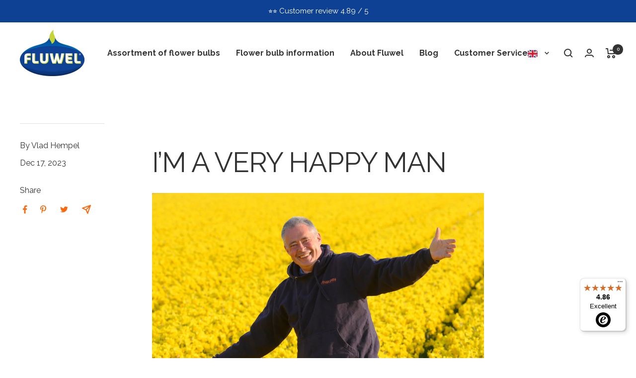

--- FILE ---
content_type: text/html; charset=utf-8
request_url: https://www.fluwel.com/blogs/news-8/i-m-a-very-happy-man
body_size: 65064
content:
<!doctype html><html class="no-js" lang="en" dir="ltr">
  <head><meta name="google-site-verification" content="j7L3CO5yUL-U4sioxc4KmhoKNRa0WcWvM6cnkwvxKX4" />
	<script src="//www.fluwel.com/cdn/shop/files/pandectes-rules.js?v=3042142240818136981"></script>
	
	
    <meta charset="utf-8">
    <meta name="viewport" content="width=device-width, initial-scale=1.0, height=device-height, minimum-scale=1.0, maximum-scale=1.0">
    <meta name="theme-color" content="#ffffff">

<script>
  window.dataLayer = window.dataLayer || [];
</script>    
<script>

if(!window.jQuery){
    var jqueryScript = document.createElement('script');
    jqueryScript.setAttribute('src','https://ajax.googleapis.com/ajax/libs/jquery/3.6.0/jquery.min.js'); 
    document.head.appendChild(jqueryScript); 
}

__DL__jQueryinterval = setInterval(function(){
    // wait for jQuery to load & run script after jQuery has loaded
    if(window.jQuery){
        // search parameters
        getURLParams = function(name, url){
            if (!url) url = window.location.href;
            name = name.replace(/[\[\]]/g, "\\$&");
            var regex = new RegExp("[?&]" + name + "(=([^&#]*)|&|#|$)"),
            results = regex.exec(url);
            if (!results) return null;
            if (!results[2]) return '';
            return decodeURIComponent(results[2].replace(/\+/g, " "));
        };
        
        /**********************
        * DYNAMIC DEPENDENCIES
        ***********************/
        
        __DL__ = {
            dynamicCart: true,  // if cart is dynamic (meaning no refresh on cart add) set to true
            debug: false, // if true, console messages will be displayed
            cart: null,
            wishlist: null,
            removeCart: null
        };
        
        customBindings = {
            cartTriggers: [],
            viewCart: [],
            removeCartTrigger: [],
            cartVisableSelector: [],
            promoSubscriptionsSelectors: [],
            promoSuccess: [],
            ctaSelectors: [],
            newsletterSelectors: [],
            newsletterSuccess: [],
            searchPage: [],
            wishlistSelector: [],
            removeWishlist: [],
            wishlistPage: [],
            searchTermQuery: [getURLParams('q')], // replace var with correct query
        };
        
        /* DO NOT EDIT */
        defaultBindings = {
            cartTriggers: ['form[action="/cart/add"] [type="submit"],.add-to-cart,.cart-btn'],
            viewCart: ['form[action="/cart"],.my-cart,.trigger-cart,#mobileCart'],
            removeCartTrigger: ['[href*="/cart/change"]'],
            cartVisableSelector: ['.inlinecart.is-active,.inline-cart.is-active'],
            promoSubscriptionsSelectors: [],
            promoSuccess: [],
            ctaSelectors: [],
            newsletterSelectors: ['input.contact_email'],
            newsletterSuccess: ['.success_message'],
            searchPage: ['search'],
            wishlistSelector: [],
            removeWishlist: [],
            wishlistPage: []
        };
        
        // stitch bindings
        objectArray = customBindings;
        outputObject = __DL__;
        
        applyBindings = function(objectArray, outputObject){
            for (var x in objectArray) {  
                var key = x;
                var objs = objectArray[x]; 
                values = [];    
                if(objs.length > 0){    
                    values.push(objs);
                    if(key in outputObject){              
                        values.push(outputObject[key]); 
                        outputObject[key] = values.join(", "); 
                    }else{        
                        outputObject[key] = values.join(", ");
                    }   
                }  
            }
        };
        
        applyBindings(customBindings, __DL__);
        applyBindings(defaultBindings, __DL__);
        
        /**********************
        * PREREQUISITE LIBRARIES 
        ***********************/
        
        clearInterval(__DL__jQueryinterval);
        
        // jquery-cookies.js
        if(typeof $.cookie!==undefined){
            (function(a){if(typeof define==='function'&&define.amd){define(['jquery'],a)}else if(typeof exports==='object'){module.exports=a(require('jquery'))}else{a(jQuery)}}(function($){var g=/\+/g;function encode(s){return h.raw?s:encodeURIComponent(s)}function decode(s){return h.raw?s:decodeURIComponent(s)}function stringifyCookieValue(a){return encode(h.json?JSON.stringify(a):String(a))}function parseCookieValue(s){if(s.indexOf('"')===0){s=s.slice(1,-1).replace(/\\"/g,'"').replace(/\\\\/g,'\\')}try{s=decodeURIComponent(s.replace(g,' '));return h.json?JSON.parse(s):s}catch(e){}}function read(s,a){var b=h.raw?s:parseCookieValue(s);return $.isFunction(a)?a(b):b}var h=$.cookie=function(a,b,c){if(arguments.length>1&&!$.isFunction(b)){c=$.extend({},h.defaults,c);if(typeof c.expires==='number'){var d=c.expires,t=c.expires=new Date();t.setMilliseconds(t.getMilliseconds()+d*864e+5)}return(document.cookie=[encode(a),'=',stringifyCookieValue(b),c.expires?'; expires='+c.expires.toUTCString():'',c.path?'; path='+c.path:'',c.domain?'; domain='+c.domain:'',c.secure?'; secure':''].join(''))}var e=a?undefined:{},cookies=document.cookie?document.cookie.split('; '):[],i=0,l=cookies.length;for(;i<l;i++){var f=cookies[i].split('='),name=decode(f.shift()),cookie=f.join('=');if(a===name){e=read(cookie,b);break}if(!a&&(cookie=read(cookie))!==undefined){e[name]=cookie}}return e};h.defaults={};$.removeCookie=function(a,b){$.cookie(a,'',$.extend({},b,{expires:-1}));return!$.cookie(a)}}))}
        
        /**********************
        * Begin dataLayer Build 
        ***********************/
        
        window.dataLayer = window.dataLayer || [];  // init data layer if doesn't already exist

        var template = "article"; 
        
        /**
        * Landing Page Cookie
        * 1. Detect if user just landed on the site
        * 2. Only fires if Page Title matches website */
        
        $.cookie.raw = true;
        if ($.cookie('landingPage') === undefined || $.cookie('landingPage').length === 0) {
            var landingPage = true;
            $.cookie('landingPage', unescape);
            $.removeCookie('landingPage', {path: '/'});
            $.cookie('landingPage', 'landed', {path: '/'});
        } else {
            var landingPage = false;
            $.cookie('landingPage', unescape);
            $.removeCookie('landingPage', {path: '/'});
            $.cookie('landingPage', 'refresh', {path: '/'});
        }
        if (__DL__.debug) {
            console.log('Landing Page: ' + landingPage);
        }
        
        /** 
        * Log State Cookie */
        
        
        var isLoggedIn = false;
        
        if (!isLoggedIn) {
            $.cookie('logState', unescape);
            $.removeCookie('logState', {path: '/'});
            $.cookie('logState', 'loggedOut', {path: '/'});
        } else {
            if ($.cookie('logState') === 'loggedOut' || $.cookie('logState') === undefined) {
                $.cookie('logState', unescape);
                $.removeCookie('logState', {path: '/'});
                $.cookie('logState', 'firstLog', {path: '/'});
            } else if ($.cookie('logState') === 'firstLog') {
                $.cookie('logState', unescape);
                $.removeCookie('logState', {path: '/'});
                $.cookie('logState', 'refresh', {path: '/'});
            }
        }
        
        if ($.cookie('logState') === 'firstLog') {
            var firstLog = true;
        } else {
            var firstLog = false;
        }
        
        /**********************
        * DATALAYER SECTIONS 
        ***********************/
        
        /**
        * DATALAYER: Landing Page
        * Fires any time a user first lands on the site. */
        
        if ($.cookie('landingPage') === 'landed') {
            dataLayer.push({
                'pageType': 'Landing',
                'event': 'first_time_visitor'
            });
        }
        
        /** 
        * DATALAYER: Log State
        * 1. Determine if user is logged in or not.
        * 2. Return User specific data. */
        
        var logState = {
            
            
            'logState' : "Logged Out",
            
            
            'firstLog'      : firstLog,
            'customerEmail' : null,
            'timestamp'     : Date().replace(/\(.*?\)/g,''),  
            
            'customerType'       : 'New',
            'customerTypeNumber' :'1', 
            
            'shippingInfo' : {
                'fullName'  : null,
                'firstName' : null,
                'lastName'  : null,
                'address1'  : null,
                'address2'  : null,
                'street'    : null,
                'city'      : null,
                'province'  : null,
                'zip'       : null,
                'country'   : null,
                'phone'     : null,
            },
            'billingInfo' : {
                'fullName'  : null,
                'firstName' : null,
                'lastName'  : null,
                'address1'  : null,
                'address2'  : null,
                'street'    : null,
                'city'      : null,
                'province'  : null,
                'zip'       : null,
                'country'   : null,
                'phone'     : null,
            },
            'checkoutEmail' : null,
            'currency'      : "EUR",
            'pageType'      : 'Log State',
            'event'         : 'logState'
        }
        dataLayer.push(logState);

        /** 
        * DATALAYER: Homepage */
        
        if(document.location.pathname == "/"){
            dataLayer.push({
                'pageType' : 'Homepage',
                'event'    : 'homepage',
                logState
            });
        }
      
        /** 
        * DATALAYER: 404 Pages
        * Fire on 404 Pages */
      	

        /** 
        * DATALAYER: Blog Articles
        * Fire on Blog Article Pages */
        
            dataLayer.push({
                'author'      : "Vlad Hempel",
                'title'       : "I’m a very happy man",
                'dateCreated' : [49,52,12,24,1,2024,3,24,false,"CET"],
                'pageType'    : 'Blog',
                'event'       : 'blog'
            });
        
        
        /** DATALAYER: Product List Page (Collections, Category)
        * Fire on all product listing pages. */
        
            
        /** DATALAYER: Product Page
        * Fire on all Product View pages. */
        
      
        /** DATALAYER: Cart View
        * Fire anytime a user views their cart (non-dynamic) */               
        
                
        /** DATALAYER: Checkout on Shopify Plus **/
        if(Shopify.Checkout){
            var ecommerce = {
                'transaction_id': 'null',
                'affiliation': "fluwelnl",
                'value': "",
                'tax': "",
                'shipping': "",
                'subtotal': "",
                'currency': null,
                
                'email': null,
                'items':[],
                };
            if(Shopify.Checkout.step){ 
                if(Shopify.Checkout.step.length > 0){
                    if (Shopify.Checkout.step === 'contact_information'){
                        dataLayer.push({
                            'event'    :'begin_checkout',
                            'pageType' :'Customer Information',
                            'step': 1,
                        	ecommerce
                        });
                    }else if (Shopify.Checkout.step === 'shipping_method'){
                        dataLayer.push({
                            'event'    :'add_shipping_info',
                            'pageType' :'Shipping Information',
                            ecommerce
                        });
                    }else if( Shopify.Checkout.step === "payment_method" ){
                        dataLayer.push({
                            'event'    :'add_payment_info',
                            'pageType' :'Add Payment Info',
                        	ecommerce
                        });
                    }
                }
                            
                /** DATALAYER: Transaction */
                if(Shopify.Checkout.page == "thank_you"){
                    dataLayer.push({
                    'pageType' :'Transaction',
                    'event'    :'purchase',
                    ecommerce
                    });
                }               
            }
        }
              
	    /** DOM Ready **/	
        $(document).ready(function() {

            /** DATALAYER: Search Results */
            var searchPage = new RegExp(__DL__.searchPage, "g");
            if(document.location.pathname.match(searchPage)){
                var ecommerce = {
                    items :[],
                };
                dataLayer.push({
                    'pageType'   : "Search",
                    'search_term' : __DL__.searchTermQuery,                                       
                    'event'      : "search",
                    'item_list_name'  : null,
                    ecommerce
                });    
            }
            
            /** DATALAYER: Remove From Cart **/
            

        }); // document ready
    }
}, 500);
  
</script>              


    <title>I’m a very happy man</title><meta name="description" content="I’m a very happy man   Sounds nice, right? This is how I started my final message during this week’s Fluwel staff meeting. Every year, we finish the year by going to lunch at a nearby restaurant with everyone who works at Fluwel. I might need a few more words this week, but I’ll try to explain where my happiness comes "><link rel="canonical" href="https://www.fluwel.com/blogs/news-8/i-m-a-very-happy-man"><link rel="shortcut icon" href="//www.fluwel.com/cdn/shop/files/Fluwel_favicon_96x96.png?v=1714477171" type="image/png"><link rel="preconnect" href="https://cdn.shopify.com">
    <link rel="dns-prefetch" href="https://productreviews.shopifycdn.com">
    <link rel="dns-prefetch" href="https://www.google-analytics.com"><link rel="preconnect" href="https://fonts.shopifycdn.com" crossorigin><link rel="preload" as="style" href="//www.fluwel.com/cdn/shop/t/3/assets/theme.css?v=109564109895468023991756892101">
    <link rel="preload" as="style" href="//www.fluwel.com/cdn/shop/t/3/assets/custom.css?v=63444488426490320941765786927">
    <link rel="preload" as="script" href="//www.fluwel.com/cdn/shop/t/3/assets/vendor.js?v=31715688253868339281665834321">
    <link rel="preload" as="script" href="//www.fluwel.com/cdn/shop/t/3/assets/theme.js?v=165761096224975728111665834321"><meta property="og:type" content="article">
  <meta property="og:title" content="I’m a very happy man"><meta property="og:image" content="http://www.fluwel.com/cdn/shop/articles/Carlos_Golden_Delicious_1200_EBR_7692_8_a_39a81298-8537-4caa-b3b4-b0057555b983.jpg?v=1752232979">
  <meta property="og:image:secure_url" content="https://www.fluwel.com/cdn/shop/articles/Carlos_Golden_Delicious_1200_EBR_7692_8_a_39a81298-8537-4caa-b3b4-b0057555b983.jpg?v=1752232979">
  <meta property="og:image:width" content="1200">
  <meta property="og:image:height" content="1200"><meta property="og:description" content="I’m a very happy man   Sounds nice, right? This is how I started my final message during this week’s Fluwel staff meeting. Every year, we finish the year by going to lunch at a nearby restaurant with everyone who works at Fluwel. I might need a few more words this week, but I’ll try to explain where my happiness comes "><meta property="og:url" content="https://www.fluwel.com/blogs/news-8/i-m-a-very-happy-man">
<meta property="og:site_name" content="fluwelnl"><meta name="twitter:card" content="summary"><meta name="twitter:title" content="I’m a very happy man">
  <meta name="twitter:description" content=" Sounds good, right? That&#39;s how I opened the closing speech of the meeting and cozy lunch that we have every year with the entire Fluwel team at the end of the season last Thursday. It will probably be quite a story, but I will explain where that joy comes from."><meta name="twitter:image" content="https://www.fluwel.com/cdn/shop/articles/Carlos_Golden_Delicious_1200_EBR_7692_8_a_39a81298-8537-4caa-b3b4-b0057555b983_1200x1200_crop_center.jpg?v=1752232979">
  <meta name="twitter:image:alt" content="Ik ben een hele blije man">
    
  <script type="application/ld+json">
  {
    "@context": "https://schema.org",
    "@type": "BlogPosting",
    "mainEntityOfPage": "/blogs/news-8/i-m-a-very-happy-man",
    "articleSection": "News",
    "keywords": "",
    "headline": "I’m a very happy man",
    "description": "Sounds good, right? That's how I opened the closing speech of the meeting and cozy lunch that we have every year with the entire Fluwel...",
    "dateCreated": "2024-01-24T12:52:49",
    "datePublished": "2023-12-17T08:00:00",
    "dateModified": "2023-12-17T08:00:00",
    "image": {
      "@type": "ImageObject",
      "url": "https://www.fluwel.com/cdn/shop/articles/Carlos_Golden_Delicious_1200_EBR_7692_8_a_39a81298-8537-4caa-b3b4-b0057555b983.jpg?v=1752232979&width=1024",
      "image": "https://www.fluwel.com/cdn/shop/articles/Carlos_Golden_Delicious_1200_EBR_7692_8_a_39a81298-8537-4caa-b3b4-b0057555b983.jpg?v=1752232979&width=1024",
      "name": "Ik ben een hele blije man",
      "width": "1024",
      "height": "1024"
    },
    "author": {
      "@type": "Person",
      "name": " ",
      "givenName": null,
      "familyName": null
    },
    "publisher": {
      "@type": "Organization",
      "name": "fluwelnl"
    },
    "commentCount": 0,
    "comment": []
  }
  </script>



  <script type="application/ld+json">
  {
    "@context": "https://schema.org",
    "@type": "BreadcrumbList",
  "itemListElement": [{
      "@type": "ListItem",
      "position": 1,
      "name": "Home",
      "item": "https://www.fluwel.com"
    },{
          "@type": "ListItem",
          "position": 2,
          "name": "News",
          "item": "https://www.fluwel.com/blogs/news-8"
        }, {
          "@type": "ListItem",
          "position": 3,
          "name": "News",
          "item": "https://www.fluwel.com/blogs/news-8/i-m-a-very-happy-man"
        }]
  }
  </script>


    <link rel="preload" href="//www.fluwel.com/cdn/fonts/raleway/raleway_n4.2c76ddd103ff0f30b1230f13e160330ff8b2c68a.woff2" as="font" type="font/woff2" crossorigin><link rel="preload" href="//www.fluwel.com/cdn/fonts/raleway/raleway_n4.2c76ddd103ff0f30b1230f13e160330ff8b2c68a.woff2" as="font" type="font/woff2" crossorigin><style>
  /* Typography (heading) */
  @font-face {
  font-family: Raleway;
  font-weight: 400;
  font-style: normal;
  font-display: swap;
  src: url("//www.fluwel.com/cdn/fonts/raleway/raleway_n4.2c76ddd103ff0f30b1230f13e160330ff8b2c68a.woff2") format("woff2"),
       url("//www.fluwel.com/cdn/fonts/raleway/raleway_n4.c057757dddc39994ad5d9c9f58e7c2c2a72359a9.woff") format("woff");
}

@font-face {
  font-family: Raleway;
  font-weight: 400;
  font-style: italic;
  font-display: swap;
  src: url("//www.fluwel.com/cdn/fonts/raleway/raleway_i4.aaa73a72f55a5e60da3e9a082717e1ed8f22f0a2.woff2") format("woff2"),
       url("//www.fluwel.com/cdn/fonts/raleway/raleway_i4.650670cc243082f8988ecc5576b6d613cfd5a8ee.woff") format("woff");
}

/* Typography (body) */
  @font-face {
  font-family: Raleway;
  font-weight: 400;
  font-style: normal;
  font-display: swap;
  src: url("//www.fluwel.com/cdn/fonts/raleway/raleway_n4.2c76ddd103ff0f30b1230f13e160330ff8b2c68a.woff2") format("woff2"),
       url("//www.fluwel.com/cdn/fonts/raleway/raleway_n4.c057757dddc39994ad5d9c9f58e7c2c2a72359a9.woff") format("woff");
}

@font-face {
  font-family: Raleway;
  font-weight: 400;
  font-style: italic;
  font-display: swap;
  src: url("//www.fluwel.com/cdn/fonts/raleway/raleway_i4.aaa73a72f55a5e60da3e9a082717e1ed8f22f0a2.woff2") format("woff2"),
       url("//www.fluwel.com/cdn/fonts/raleway/raleway_i4.650670cc243082f8988ecc5576b6d613cfd5a8ee.woff") format("woff");
}

@font-face {
  font-family: Raleway;
  font-weight: 600;
  font-style: normal;
  font-display: swap;
  src: url("//www.fluwel.com/cdn/fonts/raleway/raleway_n6.87db7132fdf2b1a000ff834d3753ad5731e10d88.woff2") format("woff2"),
       url("//www.fluwel.com/cdn/fonts/raleway/raleway_n6.ad26493e9aeb22e08a6282f7bed6ea8ab7c3927f.woff") format("woff");
}

@font-face {
  font-family: Raleway;
  font-weight: 600;
  font-style: italic;
  font-display: swap;
  src: url("//www.fluwel.com/cdn/fonts/raleway/raleway_i6.3ca54d7a36de0718dd80fae3527e1a64a421eeb8.woff2") format("woff2"),
       url("//www.fluwel.com/cdn/fonts/raleway/raleway_i6.b468b8770307bd25eee5b284ea3424978349afe2.woff") format("woff");
}

:root {--heading-color: 51, 51, 51;
    --text-color: 51, 51, 51;
    --background: 255, 255, 255;
    --secondary-background: 226, 238, 250;
    --border-color: 224, 224, 224;
    --border-color-darker: 173, 173, 173;
    --success-color: 47, 204, 113;
    --success-background: 213, 245, 227;
    --error-color: 222, 42, 42;
    --error-background: 253, 240, 240;
    --primary-button-background: 14, 65, 148;
    --primary-button-text-color: 255, 255, 255;
    --secondary-button-background: 14, 65, 148;
    --secondary-button-text-color: 255, 255, 255;
    --product-star-rating: 249, 105, 15;
    --product-on-sale-accent: 222, 42, 42;
    --product-sold-out-accent: 111, 113, 155;
    --product-custom-label-background: 14, 65, 148;
    --product-custom-label-text-color: 255, 255, 255;
    --product-custom-label-2-background: 243, 255, 52;
    --product-custom-label-2-text-color: 0, 0, 0;
    --product-low-stock-text-color: 222, 42, 42;
    --product-in-stock-text-color: 46, 158, 123;
    --loading-bar-background: 51, 51, 51;

    /* We duplicate some "base" colors as root colors, which is useful to use on drawer elements or popover without. Those should not be overridden to avoid issues */
    --root-heading-color: 51, 51, 51;
    --root-text-color: 51, 51, 51;
    --root-background: 255, 255, 255;
    --root-border-color: 224, 224, 224;
    --root-primary-button-background: 14, 65, 148;
    --root-primary-button-text-color: 255, 255, 255;

    --base-font-size: 16px;
    --heading-font-family: Raleway, sans-serif;
    --heading-font-weight: 400;
    --heading-font-style: normal;
    --heading-text-transform: uppercase;
    --text-font-family: Raleway, sans-serif;
    --text-font-weight: 400;
    --text-font-style: normal;
    --text-font-bold-weight: 600;

    /* Typography (font size) */
    --heading-xxsmall-font-size: 11px;
    --heading-xsmall-font-size: 11px;
    --heading-small-font-size: 12px;
    --heading-large-font-size: 36px;
    --heading-h1-font-size: 36px;
    --heading-h2-font-size: 30px;
    --heading-h3-font-size: 26px;
    --heading-h4-font-size: 24px;
    --heading-h5-font-size: 20px;
    --heading-h6-font-size: 16px;

    /* Control the look and feel of the theme by changing radius of various elements */
    --button-border-radius: 0px;
    --block-border-radius: 0px;
    --block-border-radius-reduced: 0px;
    --color-swatch-border-radius: 0px;

    /* Button size */
    --button-height: 48px;
    --button-small-height: 40px;

    /* Form related */
    --form-input-field-height: 48px;
    --form-input-gap: 16px;
    --form-submit-margin: 24px;

    /* Product listing related variables */
    --product-list-block-spacing: 32px;

    /* Video related */
    --play-button-background: 255, 255, 255;
    --play-button-arrow: 51, 51, 51;

    /* RTL support */
    --transform-logical-flip: 1;
    --transform-origin-start: left;
    --transform-origin-end: right;

    /* Other */
    --zoom-cursor-svg-url: url(//www.fluwel.com/cdn/shop/t/3/assets/zoom-cursor.svg?v=74435852029266384831668169664);
    --arrow-right-svg-url: url(//www.fluwel.com/cdn/shop/t/3/assets/arrow-right.svg?v=177466864807668129601668169664);
    --arrow-left-svg-url: url(//www.fluwel.com/cdn/shop/t/3/assets/arrow-left.svg?v=4702815875149539221668169664);

    /* Some useful variables that we can reuse in our CSS. Some explanation are needed for some of them:
       - container-max-width-minus-gutters: represents the container max width without the edge gutters
       - container-outer-width: considering the screen width, represent all the space outside the container
       - container-outer-margin: same as container-outer-width but get set to 0 inside a container
       - container-inner-width: the effective space inside the container (minus gutters)
       - grid-column-width: represents the width of a single column of the grid
       - vertical-breather: this is a variable that defines the global "spacing" between sections, and inside the section
                            to create some "breath" and minimum spacing
     */
    --container-max-width: 1600px;
    --container-gutter: 24px;
    --container-max-width-minus-gutters: calc(var(--container-max-width) - (var(--container-gutter)) * 2);
    --container-outer-width: max(calc((100vw - var(--container-max-width-minus-gutters)) / 2), var(--container-gutter));
    --container-outer-margin: var(--container-outer-width);
    --container-inner-width: calc(100vw - var(--container-outer-width) * 2);

    --grid-column-count: 10;
    --grid-gap: 24px;
    --grid-column-width: calc((100vw - var(--container-outer-width) * 2 - var(--grid-gap) * (var(--grid-column-count) - 1)) / var(--grid-column-count));

    --vertical-breather: 48px;
    --vertical-breather-tight: 48px;

    /* Shopify related variables */
    --payment-terms-background-color: #ffffff;
  }

  @media screen and (min-width: 741px) {
    :root {
      --container-gutter: 40px;
      --grid-column-count: 20;
      --vertical-breather: 64px;
      --vertical-breather-tight: 64px;

      /* Typography (font size) */
      --heading-xsmall-font-size: 12px;
      --heading-small-font-size: 13px;
      --heading-large-font-size: 52px;
      --heading-h1-font-size: 48px;
      --heading-h2-font-size: 38px;
      --heading-h3-font-size: 32px;
      --heading-h4-font-size: 24px;
      --heading-h5-font-size: 20px;
      --heading-h6-font-size: 18px;

      /* Form related */
      --form-input-field-height: 52px;
      --form-submit-margin: 32px;

      /* Button size */
      --button-height: 52px;
      --button-small-height: 44px;
    }
  }

  @media screen and (min-width: 1200px) {
    :root {
      --vertical-breather: 80px;
      --vertical-breather-tight: 64px;
      --product-list-block-spacing: 48px;

      /* Typography */
      --heading-large-font-size: 64px;
      --heading-h1-font-size: 56px;
      --heading-h2-font-size: 48px;
      --heading-h3-font-size: 36px;
      --heading-h4-font-size: 30px;
      --heading-h5-font-size: 24px;
      --heading-h6-font-size: 18px;
    }
  }

  @media screen and (min-width: 1600px) {
    :root {
      --vertical-breather: 90px;
      --vertical-breather-tight: 64px;
    }
  }
</style>
    <script>
  // This allows to expose several variables to the global scope, to be used in scripts
  window.themeVariables = {
    settings: {
      direction: "ltr",
      pageType: "article",
      cartCount: 0,
      moneyFormat: "\u003cspan class=money\u003e€{{amount}}\u003c\/span\u003e",
      moneyWithCurrencyFormat: "\u003cspan class=money\u003e€{{amount}} EUR\u003c\/span\u003e",
      showVendor: false,
      discountMode: "saving",
      currencyCodeEnabled: false,
      searchMode: "product,article",
      searchUnavailableProducts: "last",
      cartType: "message",
      cartCurrency: "EUR",
      mobileZoomFactor: 2.5
    },

    routes: {
      host: "www.fluwel.com",
      rootUrl: "\/",
      rootUrlWithoutSlash: '',
      cartUrl: "\/cart",
      cartAddUrl: "\/cart\/add",
      cartChangeUrl: "\/cart\/change",
      searchUrl: "\/search",
      predictiveSearchUrl: "\/search\/suggest",
      productRecommendationsUrl: "\/recommendations\/products"
    },

    strings: {
      accessibilityDelete: "Delete",
      accessibilityClose: "Close",
      collectionSoldOut: "Sold out",
      collectionDiscount: "Save @savings@",
      productSalePrice: "Sale price",
      productRegularPrice: "Regular price",
      productFormUnavailable: "Unavailable",
      productFormSoldOut: "Sold out",
      productFormPreOrder: "Pre-order",
      productFormAddToCart: "Add to cart",
      searchNoResults: "No results could be found.",
      searchNewSearch: "New search",
      searchProducts: "Products",
      searchArticles: "Journal",
      searchPages: "Pages",
      searchCollections: "Collections",
      cartViewCart: "View cart",
      cartItemAdded: "Item added to your cart!",
      cartItemAddedShort: "Added to your cart!",
      cartAddOrderNote: "Add order note",
      cartEditOrderNote: "Edit order note",
      shippingEstimatorNoResults: "Sorry, we do not ship to your address.",
      shippingEstimatorOneResult: "There is one shipping rate for your address:",
      shippingEstimatorMultipleResults: "There are several shipping rates for your address:",
      shippingEstimatorError: "One or more error occurred while retrieving shipping rates:"
    },

    libs: {
      flickity: "\/\/www.fluwel.com\/cdn\/shop\/t\/3\/assets\/flickity.js?v=176646718982628074891665834321",
      photoswipe: "\/\/www.fluwel.com\/cdn\/shop\/t\/3\/assets\/photoswipe.js?v=132268647426145925301665834321",
      qrCode: "\/\/www.fluwel.com\/cdn\/shopifycloud\/storefront\/assets\/themes_support\/vendor\/qrcode-3f2b403b.js"
    },

    breakpoints: {
      phone: 'screen and (max-width: 740px)',
      tablet: 'screen and (min-width: 741px) and (max-width: 999px)',
      tabletAndUp: 'screen and (min-width: 741px)',
      pocket: 'screen and (max-width: 999px)',
      lap: 'screen and (min-width: 1000px) and (max-width: 1199px)',
      lapAndUp: 'screen and (min-width: 1000px)',
      desktop: 'screen and (min-width: 1200px)',
      wide: 'screen and (min-width: 1400px)'
    }
  };

  window.addEventListener('pageshow', async () => {
    const cartContent = await (await fetch(`${window.themeVariables.routes.cartUrl}.js`, {cache: 'reload'})).json();
    document.documentElement.dispatchEvent(new CustomEvent('cart:refresh', {detail: {cart: cartContent}}));
  });

  if ('noModule' in HTMLScriptElement.prototype) {
    // Old browsers (like IE) that does not support module will be considered as if not executing JS at all
    document.documentElement.className = document.documentElement.className.replace('no-js', 'js');

    requestAnimationFrame(() => {
      const viewportHeight = (window.visualViewport ? window.visualViewport.height : document.documentElement.clientHeight);
      document.documentElement.style.setProperty('--window-height',viewportHeight + 'px');
    });
  }</script>
    
    <!-- added custom by Patrick -->
    <link rel="stylesheet" href="//www.fluwel.com/cdn/shop/t/3/assets/custom.css?v=63444488426490320941765786927">
    <link rel="stylesheet" href="https://cdnjs.cloudflare.com/ajax/libs/font-awesome/6.7.0/css/all.min.css" />
    <!-- einde custom by Patrick -->
    <link rel="stylesheet" href="//www.fluwel.com/cdn/shop/t/3/assets/theme.css?v=109564109895468023991756892101">
    <link rel="stylesheet" href="https://toert.github.io/Isolated-Bootstrap/versions/4.0.0-beta/iso_bootstrap4.0.0min.css">

    <script src="//www.fluwel.com/cdn/shop/t/3/assets/vendor.js?v=31715688253868339281665834321" defer></script>
    <script src="//www.fluwel.com/cdn/shop/t/3/assets/theme.js?v=165761096224975728111665834321" defer></script>
    <script src="//www.fluwel.com/cdn/shop/t/3/assets/custom.js?v=167639537848865775061665834320" defer></script>

    
  



  <script>window.performance && window.performance.mark && window.performance.mark('shopify.content_for_header.start');</script><meta name="google-site-verification" content="1vL99neRWf7cMEwhUuKnqyvla4z-CWY-5gpPFU5u39c">
<meta id="shopify-digital-wallet" name="shopify-digital-wallet" content="/56751652954/digital_wallets/dialog">
<meta name="shopify-checkout-api-token" content="c5f88c0a518d9b9256196a9bdfed44e2">
<meta id="in-context-paypal-metadata" data-shop-id="56751652954" data-venmo-supported="false" data-environment="production" data-locale="en_US" data-paypal-v4="true" data-currency="EUR">
<link rel="alternate" type="application/atom+xml" title="Feed" href="/blogs/news-8.atom" />
<link rel="alternate" hreflang="x-default" href="https://www.fluwel.com/blogs/news-8/i-m-a-very-happy-man">
<link rel="alternate" hreflang="en-NL" href="https://www.fluwel.com/blogs/news-8/i-m-a-very-happy-man">
<link rel="alternate" hreflang="de-NL" href="https://www.fluwel.de/blogs/nachrichten/ich-bin-ein-sehr-glucklicher-mann">
<link rel="alternate" hreflang="nl-NL" href="https://www.fluwel.nl/blogs/nieuws-1/ik-ben-een-hele-blije-man">
<script async="async" src="/checkouts/internal/preloads.js?locale=en-NL"></script>
<script id="shopify-features" type="application/json">{"accessToken":"c5f88c0a518d9b9256196a9bdfed44e2","betas":["rich-media-storefront-analytics"],"domain":"www.fluwel.com","predictiveSearch":true,"shopId":56751652954,"locale":"en"}</script>
<script>var Shopify = Shopify || {};
Shopify.shop = "fluwelnl.myshopify.com";
Shopify.locale = "en";
Shopify.currency = {"active":"EUR","rate":"1.0"};
Shopify.country = "NL";
Shopify.theme = {"name":"Live theme","id":123840888922,"schema_name":"Focal","schema_version":"8.11.5","theme_store_id":null,"role":"main"};
Shopify.theme.handle = "null";
Shopify.theme.style = {"id":null,"handle":null};
Shopify.cdnHost = "www.fluwel.com/cdn";
Shopify.routes = Shopify.routes || {};
Shopify.routes.root = "/";</script>
<script type="module">!function(o){(o.Shopify=o.Shopify||{}).modules=!0}(window);</script>
<script>!function(o){function n(){var o=[];function n(){o.push(Array.prototype.slice.apply(arguments))}return n.q=o,n}var t=o.Shopify=o.Shopify||{};t.loadFeatures=n(),t.autoloadFeatures=n()}(window);</script>
<script id="shop-js-analytics" type="application/json">{"pageType":"article"}</script>
<script defer="defer" async type="module" src="//www.fluwel.com/cdn/shopifycloud/shop-js/modules/v2/client.init-shop-cart-sync_C5BV16lS.en.esm.js"></script>
<script defer="defer" async type="module" src="//www.fluwel.com/cdn/shopifycloud/shop-js/modules/v2/chunk.common_CygWptCX.esm.js"></script>
<script type="module">
  await import("//www.fluwel.com/cdn/shopifycloud/shop-js/modules/v2/client.init-shop-cart-sync_C5BV16lS.en.esm.js");
await import("//www.fluwel.com/cdn/shopifycloud/shop-js/modules/v2/chunk.common_CygWptCX.esm.js");

  window.Shopify.SignInWithShop?.initShopCartSync?.({"fedCMEnabled":true,"windoidEnabled":true});

</script>
<script>(function() {
  var isLoaded = false;
  function asyncLoad() {
    if (isLoaded) return;
    isLoaded = true;
    var urls = ["https:\/\/tseish-app.connect.trustedshops.com\/esc.js?apiBaseUrl=aHR0cHM6Ly90c2Vpc2gtYXBwLmNvbm5lY3QudHJ1c3RlZHNob3BzLmNvbQ==\u0026instanceId=Zmx1d2VsbmwubXlzaG9waWZ5LmNvbQ==\u0026shop=fluwelnl.myshopify.com"];
    for (var i = 0; i < urls.length; i++) {
      var s = document.createElement('script');
      s.type = 'text/javascript';
      s.async = true;
      s.src = urls[i];
      var x = document.getElementsByTagName('script')[0];
      x.parentNode.insertBefore(s, x);
    }
  };
  if(window.attachEvent) {
    window.attachEvent('onload', asyncLoad);
  } else {
    window.addEventListener('load', asyncLoad, false);
  }
})();</script>
<script id="__st">var __st={"a":56751652954,"offset":3600,"reqid":"51e664c1-a246-4e8a-b0cc-40567f2cd383-1768642480","pageurl":"www.fluwel.com\/blogs\/news-8\/i-m-a-very-happy-man","s":"articles-607086674245","u":"3195675c65c1","p":"article","rtyp":"article","rid":607086674245};</script>
<script>window.ShopifyPaypalV4VisibilityTracking = true;</script>
<script id="captcha-bootstrap">!function(){'use strict';const t='contact',e='account',n='new_comment',o=[[t,t],['blogs',n],['comments',n],[t,'customer']],c=[[e,'customer_login'],[e,'guest_login'],[e,'recover_customer_password'],[e,'create_customer']],r=t=>t.map((([t,e])=>`form[action*='/${t}']:not([data-nocaptcha='true']) input[name='form_type'][value='${e}']`)).join(','),a=t=>()=>t?[...document.querySelectorAll(t)].map((t=>t.form)):[];function s(){const t=[...o],e=r(t);return a(e)}const i='password',u='form_key',d=['recaptcha-v3-token','g-recaptcha-response','h-captcha-response',i],f=()=>{try{return window.sessionStorage}catch{return}},m='__shopify_v',_=t=>t.elements[u];function p(t,e,n=!1){try{const o=window.sessionStorage,c=JSON.parse(o.getItem(e)),{data:r}=function(t){const{data:e,action:n}=t;return t[m]||n?{data:e,action:n}:{data:t,action:n}}(c);for(const[e,n]of Object.entries(r))t.elements[e]&&(t.elements[e].value=n);n&&o.removeItem(e)}catch(o){console.error('form repopulation failed',{error:o})}}const l='form_type',E='cptcha';function T(t){t.dataset[E]=!0}const w=window,h=w.document,L='Shopify',v='ce_forms',y='captcha';let A=!1;((t,e)=>{const n=(g='f06e6c50-85a8-45c8-87d0-21a2b65856fe',I='https://cdn.shopify.com/shopifycloud/storefront-forms-hcaptcha/ce_storefront_forms_captcha_hcaptcha.v1.5.2.iife.js',D={infoText:'Protected by hCaptcha',privacyText:'Privacy',termsText:'Terms'},(t,e,n)=>{const o=w[L][v],c=o.bindForm;if(c)return c(t,g,e,D).then(n);var r;o.q.push([[t,g,e,D],n]),r=I,A||(h.body.append(Object.assign(h.createElement('script'),{id:'captcha-provider',async:!0,src:r})),A=!0)});var g,I,D;w[L]=w[L]||{},w[L][v]=w[L][v]||{},w[L][v].q=[],w[L][y]=w[L][y]||{},w[L][y].protect=function(t,e){n(t,void 0,e),T(t)},Object.freeze(w[L][y]),function(t,e,n,w,h,L){const[v,y,A,g]=function(t,e,n){const i=e?o:[],u=t?c:[],d=[...i,...u],f=r(d),m=r(i),_=r(d.filter((([t,e])=>n.includes(e))));return[a(f),a(m),a(_),s()]}(w,h,L),I=t=>{const e=t.target;return e instanceof HTMLFormElement?e:e&&e.form},D=t=>v().includes(t);t.addEventListener('submit',(t=>{const e=I(t);if(!e)return;const n=D(e)&&!e.dataset.hcaptchaBound&&!e.dataset.recaptchaBound,o=_(e),c=g().includes(e)&&(!o||!o.value);(n||c)&&t.preventDefault(),c&&!n&&(function(t){try{if(!f())return;!function(t){const e=f();if(!e)return;const n=_(t);if(!n)return;const o=n.value;o&&e.removeItem(o)}(t);const e=Array.from(Array(32),(()=>Math.random().toString(36)[2])).join('');!function(t,e){_(t)||t.append(Object.assign(document.createElement('input'),{type:'hidden',name:u})),t.elements[u].value=e}(t,e),function(t,e){const n=f();if(!n)return;const o=[...t.querySelectorAll(`input[type='${i}']`)].map((({name:t})=>t)),c=[...d,...o],r={};for(const[a,s]of new FormData(t).entries())c.includes(a)||(r[a]=s);n.setItem(e,JSON.stringify({[m]:1,action:t.action,data:r}))}(t,e)}catch(e){console.error('failed to persist form',e)}}(e),e.submit())}));const S=(t,e)=>{t&&!t.dataset[E]&&(n(t,e.some((e=>e===t))),T(t))};for(const o of['focusin','change'])t.addEventListener(o,(t=>{const e=I(t);D(e)&&S(e,y())}));const B=e.get('form_key'),M=e.get(l),P=B&&M;t.addEventListener('DOMContentLoaded',(()=>{const t=y();if(P)for(const e of t)e.elements[l].value===M&&p(e,B);[...new Set([...A(),...v().filter((t=>'true'===t.dataset.shopifyCaptcha))])].forEach((e=>S(e,t)))}))}(h,new URLSearchParams(w.location.search),n,t,e,['guest_login'])})(!0,!0)}();</script>
<script integrity="sha256-4kQ18oKyAcykRKYeNunJcIwy7WH5gtpwJnB7kiuLZ1E=" data-source-attribution="shopify.loadfeatures" defer="defer" src="//www.fluwel.com/cdn/shopifycloud/storefront/assets/storefront/load_feature-a0a9edcb.js" crossorigin="anonymous"></script>
<script data-source-attribution="shopify.dynamic_checkout.dynamic.init">var Shopify=Shopify||{};Shopify.PaymentButton=Shopify.PaymentButton||{isStorefrontPortableWallets:!0,init:function(){window.Shopify.PaymentButton.init=function(){};var t=document.createElement("script");t.src="https://www.fluwel.com/cdn/shopifycloud/portable-wallets/latest/portable-wallets.en.js",t.type="module",document.head.appendChild(t)}};
</script>
<script data-source-attribution="shopify.dynamic_checkout.buyer_consent">
  function portableWalletsHideBuyerConsent(e){var t=document.getElementById("shopify-buyer-consent"),n=document.getElementById("shopify-subscription-policy-button");t&&n&&(t.classList.add("hidden"),t.setAttribute("aria-hidden","true"),n.removeEventListener("click",e))}function portableWalletsShowBuyerConsent(e){var t=document.getElementById("shopify-buyer-consent"),n=document.getElementById("shopify-subscription-policy-button");t&&n&&(t.classList.remove("hidden"),t.removeAttribute("aria-hidden"),n.addEventListener("click",e))}window.Shopify?.PaymentButton&&(window.Shopify.PaymentButton.hideBuyerConsent=portableWalletsHideBuyerConsent,window.Shopify.PaymentButton.showBuyerConsent=portableWalletsShowBuyerConsent);
</script>
<script data-source-attribution="shopify.dynamic_checkout.cart.bootstrap">document.addEventListener("DOMContentLoaded",(function(){function t(){return document.querySelector("shopify-accelerated-checkout-cart, shopify-accelerated-checkout")}if(t())Shopify.PaymentButton.init();else{new MutationObserver((function(e,n){t()&&(Shopify.PaymentButton.init(),n.disconnect())})).observe(document.body,{childList:!0,subtree:!0})}}));
</script>
<link id="shopify-accelerated-checkout-styles" rel="stylesheet" media="screen" href="https://www.fluwel.com/cdn/shopifycloud/portable-wallets/latest/accelerated-checkout-backwards-compat.css" crossorigin="anonymous">
<style id="shopify-accelerated-checkout-cart">
        #shopify-buyer-consent {
  margin-top: 1em;
  display: inline-block;
  width: 100%;
}

#shopify-buyer-consent.hidden {
  display: none;
}

#shopify-subscription-policy-button {
  background: none;
  border: none;
  padding: 0;
  text-decoration: underline;
  font-size: inherit;
  cursor: pointer;
}

#shopify-subscription-policy-button::before {
  box-shadow: none;
}

      </style>

<script>window.performance && window.performance.mark && window.performance.mark('shopify.content_for_header.end');</script>
    <!-- Begin eTrusted bootstrap tag -->
<script src="https://integrations.etrusted.com/applications/widget.js/v2" defer async></script>
<!-- End eTrusted bootstrap tag --><script>
(function() {
  var gtmID;
  switch (window.location.hostname) {
    case 'www.fluwel.nl':
      gtmID = 'GTM-W3KV3DCL'; // Nederland
      break;
    case 'www.fluwel.de':
      gtmID = 'GTM-PVVGDPJF'; // Duitsland
      break;
    case 'www.fluwel.com':
      gtmID = 'GTM-WF3V3ZJV'; // Internationaal
      break;
    default:
      gtmID = null;
  }

  if (gtmID) {
    window.dataLayer = window.dataLayer || [];
    window.dataLayer.push({ 'gtm.start': new Date().getTime(), event: 'gtm.js' });

    var f = document.getElementsByTagName('script')[0],
        j = document.createElement('script'),
        dl = 'dataLayer' != 'dataLayer' ? '&l=dataLayer' : '';

    j.async = true;
    j.src = 'https://www.googletagmanager.com/gtm.js?id=' + gtmID + dl;
    f.parentNode.insertBefore(j, f);
  }
})();
</script>

  <!-- BEGIN app block: shopify://apps/pandectes-gdpr/blocks/banner/58c0baa2-6cc1-480c-9ea6-38d6d559556a -->
  
    
      <!-- TCF is active, scripts are loaded above -->
      
        <script>
          if (!window.PandectesRulesSettings) {
            window.PandectesRulesSettings = ;
            const rulesScript = document.createElement('script');
            window.PandectesRulesSettings.auto = true;
            rulesScript.src = "https://cdn.shopify.com/extensions/019bcaca-2a7e-799d-b8a2-db0246deb318/gdpr-226/assets/pandectes-rules.js";
            const firstChild = document.head.firstChild;
            document.head.insertBefore(rulesScript, firstChild);
          }
        </script>
      
      <script>
        
          window.PandectesSettings = {"store":{"id":56751652954,"plan":"plus","theme":"Theme export  fluwelcom-myshopify-com-focal  15...","primaryLocale":"nl","adminMode":false,"headless":false,"storefrontRootDomain":"","checkoutRootDomain":"","storefrontAccessToken":""},"tsPublished":1751981878,"declaration":{"showPurpose":false,"showProvider":false,"declIntroText":"We gebruiken cookies om de functionaliteit van de website te optimaliseren, de prestaties te analyseren en u een gepersonaliseerde ervaring te bieden. Sommige cookies zijn essentieel om de website goed te laten werken en correct te laten functioneren. Die cookies kunnen niet worden uitgeschakeld. In dit venster kunt u uw voorkeur voor cookies beheren.","showDateGenerated":true},"language":{"unpublished":[],"languageMode":"Multilingual","fallbackLanguage":"nl","languageDetection":"locale","languagesSupported":["en","de"]},"texts":{"managed":{"headerText":{"de":"Wir respektieren deine Privatsphäre","en":"We respect your privacy","nl":"Wij respecteren uw privacy"},"consentText":{"de":"Diese Website verwendet Cookies, um Ihnen das beste Erlebnis zu bieten.","en":"This website uses cookies to ensure you get the best experience.","nl":"Deze website maakt gebruik van cookies om u de beste ervaring te bieden."},"linkText":{"de":"Mehr erfahren","en":"Learn more","nl":"Kom meer te weten"},"imprintText":{"de":"Impressum","en":"Imprint","nl":"Afdruk"},"googleLinkText":{"de":"Googles Datenschutzbestimmungen","en":"Google's privacy terms","nl":"Privacyvoorwaarden van Google"},"allowButtonText":{"de":"Annehmen","en":"Accept","nl":"Aanvaarden"},"denyButtonText":{"de":"Ablehnen","en":"Decline","nl":"Afwijzen"},"dismissButtonText":{"de":"Okay","en":"OK","nl":"OK"},"leaveSiteButtonText":{"de":"Diese Seite verlassen","en":"Leave this site","nl":"Verlaat deze site"},"preferencesButtonText":{"de":"Einstellungen","en":"Preferences","nl":"Voorkeuren"},"cookiePolicyText":{"de":"Cookie-Richtlinie","en":"Cookie policy","nl":"Cookie beleid"},"preferencesPopupTitleText":{"de":"Einwilligungseinstellungen verwalten","en":"Manage consent preferences","nl":"Toestemmingsvoorkeuren beheren"},"preferencesPopupIntroText":{"de":"Wir verwenden Cookies, um die Funktionalität der Website zu optimieren, die Leistung zu analysieren und Ihnen ein personalisiertes Erlebnis zu bieten. Einige Cookies sind für den ordnungsgemäßen Betrieb der Website unerlässlich. Diese Cookies können nicht deaktiviert werden. In diesem Fenster können Sie Ihre Präferenzen für Cookies verwalten.","en":"We use cookies to optimize website functionality, analyze the performance, and provide personalized experience to you. Some cookies are essential to make the website operate and function correctly. Those cookies cannot be disabled. In this window you can manage your preference of cookies.","nl":"We gebruiken cookies om de functionaliteit van de website te optimaliseren, de prestaties te analyseren en u een gepersonaliseerde ervaring te bieden. Sommige cookies zijn essentieel om de website correct te laten werken en functioneren. Die cookies kunnen niet worden uitgeschakeld. In dit venster kunt u uw voorkeur voor cookies beheren."},"preferencesPopupSaveButtonText":{"de":"Auswahl speichern","en":"Save preferences","nl":"Voorkeuren opslaan"},"preferencesPopupCloseButtonText":{"de":"Schließen","en":"Close","nl":"Sluiten"},"preferencesPopupAcceptAllButtonText":{"de":"Alles Akzeptieren","en":"Accept all","nl":"Accepteer alles"},"preferencesPopupRejectAllButtonText":{"de":"Alles ablehnen","en":"Reject all","nl":"Alles afwijzen"},"cookiesDetailsText":{"de":"Cookie-Details","en":"Cookies details","nl":"Cookiegegevens"},"preferencesPopupAlwaysAllowedText":{"de":"Immer erlaubt","en":"Always allowed","nl":"altijd toegestaan"},"accessSectionParagraphText":{"de":"Sie haben das Recht, jederzeit auf Ihre Daten zuzugreifen.","en":"You have the right to request access to your data at any time.","nl":"U heeft te allen tijde het recht om uw gegevens in te zien."},"accessSectionTitleText":{"de":"Datenübertragbarkeit","en":"Data portability","nl":"Gegevensportabiliteit"},"accessSectionAccountInfoActionText":{"de":"persönliche Daten","en":"Personal data","nl":"Persoonlijke gegevens"},"accessSectionDownloadReportActionText":{"de":"Alle Daten anfordern","en":"Request export","nl":"Download alles"},"accessSectionGDPRRequestsActionText":{"de":"Anfragen betroffener Personen","en":"Data subject requests","nl":"Verzoeken van betrokkenen"},"accessSectionOrdersRecordsActionText":{"de":"Aufträge","en":"Orders","nl":"Bestellingen"},"rectificationSectionParagraphText":{"de":"Sie haben das Recht, die Aktualisierung Ihrer Daten zu verlangen, wann immer Sie dies für angemessen halten.","en":"You have the right to request your data to be updated whenever you think it is appropriate.","nl":"U hebt het recht om te vragen dat uw gegevens worden bijgewerkt wanneer u dat nodig acht."},"rectificationSectionTitleText":{"de":"Datenberichtigung","en":"Data Rectification","nl":"Gegevens rectificatie"},"rectificationCommentPlaceholder":{"de":"Beschreiben Sie, was Sie aktualisieren möchten","en":"Describe what you want to be updated","nl":"Beschrijf wat u wilt bijwerken"},"rectificationCommentValidationError":{"de":"Kommentar ist erforderlich","en":"Comment is required","nl":"Commentaar is verplicht"},"rectificationSectionEditAccountActionText":{"de":"Aktualisierung anfordern","en":"Request an update","nl":"Vraag een update aan"},"erasureSectionTitleText":{"de":"Recht auf Löschung","en":"Right to be forgotten","nl":"Recht om vergeten te worden"},"erasureSectionParagraphText":{"de":"Sie haben das Recht, die Löschung aller Ihrer Daten zu verlangen. Danach können Sie nicht mehr auf Ihr Konto zugreifen.","en":"You have the right to ask all your data to be erased. After that, you will no longer be able to access your account.","nl":"U heeft het recht om al uw gegevens te laten wissen. Daarna heeft u geen toegang meer tot uw account."},"erasureSectionRequestDeletionActionText":{"de":"Löschung personenbezogener Daten anfordern","en":"Request personal data deletion","nl":"Verzoek om verwijdering van persoonlijke gegevens"},"consentDate":{"de":"Zustimmungsdatum","en":"Consent date","nl":"Toestemmingsdatum"},"consentId":{"de":"Einwilligungs-ID","en":"Consent ID","nl":"Toestemmings-ID"},"consentSectionChangeConsentActionText":{"de":"Einwilligungspräferenz ändern","en":"Change consent preference","nl":"Wijzig de toestemmingsvoorkeur"},"consentSectionConsentedText":{"de":"Sie haben der Cookie-Richtlinie dieser Website zugestimmt am","en":"You consented to the cookies policy of this website on","nl":"U heeft ingestemd met het cookiebeleid van deze website op:"},"consentSectionNoConsentText":{"de":"Sie haben der Cookie-Richtlinie dieser Website nicht zugestimmt.","en":"You have not consented to the cookies policy of this website.","nl":"U heeft niet ingestemd met het cookiebeleid van deze website."},"consentSectionTitleText":{"de":"Ihre Cookie-Einwilligung","en":"Your cookie consent","nl":"Uw toestemming voor cookies"},"consentStatus":{"de":"Einwilligungspräferenz","en":"Consent preference","nl":"Toestemmingsvoorkeur"},"confirmationFailureMessage":{"de":"Ihre Anfrage wurde nicht bestätigt. Bitte versuchen Sie es erneut und wenn das Problem weiterhin besteht, wenden Sie sich an den Ladenbesitzer, um Hilfe zu erhalten","en":"Your request was not verified. Please try again and if problem persists, contact store owner for assistance","nl":"Uw verzoek is niet geverifieerd. Probeer het opnieuw en als het probleem aanhoudt, neem dan contact op met de winkeleigenaar voor hulp"},"confirmationFailureTitle":{"de":"Ein Problem ist aufgetreten","en":"A problem occurred","nl":"Er is een probleem opgetreden"},"confirmationSuccessMessage":{"de":"Wir werden uns in Kürze zu Ihrem Anliegen bei Ihnen melden.","en":"We will soon get back to you as to your request.","nl":"We zullen spoedig contact met u opnemen over uw verzoek."},"confirmationSuccessTitle":{"de":"Ihre Anfrage wurde bestätigt","en":"Your request is verified","nl":"Uw verzoek is geverifieerd"},"guestsSupportEmailFailureMessage":{"de":"Ihre Anfrage wurde nicht übermittelt. Bitte versuchen Sie es erneut und wenn das Problem weiterhin besteht, wenden Sie sich an den Shop-Inhaber, um Hilfe zu erhalten.","en":"Your request was not submitted. Please try again and if problem persists, contact store owner for assistance.","nl":"Uw verzoek is niet ingediend. Probeer het opnieuw en als het probleem aanhoudt, neem dan contact op met de winkeleigenaar voor hulp."},"guestsSupportEmailFailureTitle":{"de":"Ein Problem ist aufgetreten","en":"A problem occurred","nl":"Er is een probleem opgetreden"},"guestsSupportEmailPlaceholder":{"de":"E-Mail-Addresse","en":"E-mail address","nl":"E-mailadres"},"guestsSupportEmailSuccessMessage":{"de":"Wenn Sie als Kunde dieses Shops registriert sind, erhalten Sie in Kürze eine E-Mail mit Anweisungen zum weiteren Vorgehen.","en":"If you are registered as a customer of this store, you will soon receive an email with instructions on how to proceed.","nl":"Als je bent geregistreerd als klant van deze winkel, ontvang je binnenkort een e-mail met instructies over hoe je verder kunt gaan."},"guestsSupportEmailSuccessTitle":{"de":"Vielen Dank für die Anfrage","en":"Thank you for your request","nl":"dankjewel voor je aanvraag"},"guestsSupportEmailValidationError":{"de":"Email ist ungültig","en":"Email is not valid","nl":"E-mail is niet geldig"},"guestsSupportInfoText":{"de":"Bitte loggen Sie sich mit Ihrem Kundenkonto ein, um fortzufahren.","en":"Please login with your customer account to further proceed.","nl":"Log in met uw klantaccount om verder te gaan."},"submitButton":{"de":"einreichen","en":"Submit","nl":"Indienen"},"submittingButton":{"de":"Senden...","en":"Submitting...","nl":"Verzenden..."},"cancelButton":{"de":"Abbrechen","en":"Cancel","nl":"Annuleren"},"declIntroText":{"de":"Wir verwenden Cookies, um die Funktionalität der Website zu optimieren, die Leistung zu analysieren und Ihnen ein personalisiertes Erlebnis zu bieten. Einige Cookies sind für den ordnungsgemäßen Betrieb der Website unerlässlich. Diese Cookies können nicht deaktiviert werden. In diesem Fenster können Sie Ihre Präferenzen für Cookies verwalten.","en":"We use cookies to optimize website functionality, analyze the performance, and provide personalized experience to you. Some cookies are essential to make the website operate and function correctly. Those cookies cannot be disabled. In this window you can manage your preference of cookies.","nl":"We gebruiken cookies om de functionaliteit van de website te optimaliseren, de prestaties te analyseren en u een gepersonaliseerde ervaring te bieden. Sommige cookies zijn essentieel om de website goed te laten werken en correct te laten functioneren. Die cookies kunnen niet worden uitgeschakeld. In dit venster kunt u uw voorkeur voor cookies beheren."},"declName":{"de":"Name","en":"Name","nl":"Naam"},"declPurpose":{"de":"Zweck","en":"Purpose","nl":"Doel"},"declType":{"de":"Typ","en":"Type","nl":"Type"},"declRetention":{"de":"Speicherdauer","en":"Retention","nl":"Behoud"},"declProvider":{"de":"Anbieter","en":"Provider","nl":"Aanbieder"},"declFirstParty":{"de":"Erstanbieter","en":"First-party","nl":"Directe"},"declThirdParty":{"de":"Drittanbieter","en":"Third-party","nl":"Derde partij"},"declSeconds":{"de":"Sekunden","en":"seconds","nl":"seconden"},"declMinutes":{"de":"Minuten","en":"minutes","nl":"minuten"},"declHours":{"de":"Std.","en":"hours","nl":"uur"},"declDays":{"de":"Tage","en":"days","nl":"dagen"},"declMonths":{"de":"Monate","en":"months","nl":"maanden"},"declYears":{"de":"Jahre","en":"years","nl":"jaren"},"declSession":{"de":"Sitzung","en":"Session","nl":"Sessie"},"declDomain":{"de":"Domain","en":"Domain","nl":"Domein"},"declPath":{"de":"Weg","en":"Path","nl":"Pad"}},"categories":{"strictlyNecessaryCookiesTitleText":{"de":"Unbedingt erforderlich","en":"Strictly necessary cookies","nl":"Strikt noodzakelijke cookies"},"strictlyNecessaryCookiesDescriptionText":{"de":"Diese Cookies sind unerlässlich, damit Sie sich auf der Website bewegen und ihre Funktionen nutzen können, z. B. den Zugriff auf sichere Bereiche der Website. Ohne diese Cookies kann die Website nicht richtig funktionieren.","en":"These cookies are essential in order to enable you to move around the website and use its features, such as accessing secure areas of the website. The website cannot function properly without these cookies.","nl":"Deze cookies zijn essentieel om u in staat te stellen door de website te navigeren en de functies ervan te gebruiken, zoals toegang tot beveiligde delen van de website. Zonder deze cookies kan de website niet goed functioneren."},"functionalityCookiesTitleText":{"de":"Funktionale Cookies","en":"Functional cookies","nl":"Functionele cookies"},"functionalityCookiesDescriptionText":{"de":"Diese Cookies ermöglichen es der Website, verbesserte Funktionalität und Personalisierung bereitzustellen. Sie können von uns oder von Drittanbietern gesetzt werden, deren Dienste wir auf unseren Seiten hinzugefügt haben. Wenn Sie diese Cookies nicht zulassen, funktionieren einige oder alle dieser Dienste möglicherweise nicht richtig.","en":"These cookies enable the site to provide enhanced functionality and personalisation. They may be set by us or by third party providers whose services we have added to our pages. If you do not allow these cookies then some or all of these services may not function properly.","nl":"Deze cookies stellen de site in staat om verbeterde functionaliteit en personalisatie te bieden. Ze kunnen worden ingesteld door ons of door externe providers wiens diensten we aan onze pagina's hebben toegevoegd. Als u deze cookies niet toestaat, werken sommige of al deze diensten mogelijk niet correct."},"performanceCookiesTitleText":{"de":"Performance-Cookies","en":"Performance cookies","nl":"Prestatiecookies"},"performanceCookiesDescriptionText":{"de":"Diese Cookies ermöglichen es uns, die Leistung unserer Website zu überwachen und zu verbessern. Sie ermöglichen es uns beispielsweise, Besuche zu zählen, Verkehrsquellen zu identifizieren und zu sehen, welche Teile der Website am beliebtesten sind.","en":"These cookies enable us to monitor and improve the performance of our website. For example, they allow us to count visits, identify traffic sources and see which parts of the site are most popular.","nl":"Deze cookies stellen ons in staat om de prestaties van onze website te monitoren en te verbeteren. Ze stellen ons bijvoorbeeld in staat om bezoeken te tellen, verkeersbronnen te identificeren en te zien welke delen van de site het populairst zijn."},"targetingCookiesTitleText":{"de":"Targeting-Cookies","en":"Targeting cookies","nl":"Targeting-cookies"},"targetingCookiesDescriptionText":{"de":"Diese Cookies können von unseren Werbepartnern über unsere Website gesetzt werden. Sie können von diesen Unternehmen verwendet werden, um ein Profil Ihrer Interessen zu erstellen und Ihnen relevante Werbung auf anderen Websites anzuzeigen. Sie speichern keine direkten personenbezogenen Daten, sondern basieren auf der eindeutigen Identifizierung Ihres Browsers und Ihres Internetgeräts. Wenn Sie diese Cookies nicht zulassen, erleben Sie weniger zielgerichtete Werbung.","en":"These cookies may be set through our site by our advertising partners. They may be used by those companies to build a profile of your interests and show you relevant adverts on other sites.    They do not store directly personal information, but are based on uniquely identifying your browser and internet device. If you do not allow these cookies, you will experience less targeted advertising.","nl":"Deze cookies kunnen via onze site worden geplaatst door onze advertentiepartners. Ze kunnen door die bedrijven worden gebruikt om een profiel van uw interesses op te bouwen en u relevante advertenties op andere sites te tonen. Ze slaan geen directe persoonlijke informatie op, maar zijn gebaseerd op de unieke identificatie van uw browser en internetapparaat. Als je deze cookies niet toestaat, krijg je minder gerichte advertenties te zien."},"unclassifiedCookiesTitleText":{"de":"Unklassifizierte Cookies","en":"Unclassified cookies","nl":"Niet-geclassificeerde cookies"},"unclassifiedCookiesDescriptionText":{"de":"Unklassifizierte Cookies sind Cookies, die wir gerade zusammen mit den Anbietern einzelner Cookies klassifizieren.","en":"Unclassified cookies are cookies that we are in the process of classifying, together with the providers of individual cookies.","nl":"Niet-geclassificeerde cookies zijn cookies die we aan het classificeren zijn, samen met de aanbieders van individuele cookies."}},"auto":{}},"library":{"previewMode":false,"fadeInTimeout":0,"defaultBlocked":7,"showLink":true,"showImprintLink":false,"showGoogleLink":false,"enabled":true,"cookie":{"expiryDays":365,"secure":true,"domain":""},"dismissOnScroll":false,"dismissOnWindowClick":false,"dismissOnTimeout":false,"palette":{"popup":{"background":"#FFFFFF","backgroundForCalculations":{"a":1,"b":255,"g":255,"r":255},"text":"#000000"},"button":{"background":"transparent","backgroundForCalculations":{"a":1,"b":255,"g":255,"r":255},"text":"#000000","textForCalculation":{"a":1,"b":0,"g":0,"r":0},"border":"#000000"}},"content":{"href":"/pages/privacy-statement","imprintHref":"/","close":"&#10005;","target":"","logo":"<img class=\"cc-banner-logo\" style=\"max-height: 40px;\" src=\"https://fluwelnl.myshopify.com/cdn/shop/files/pandectes-banner-logo.png\" alt=\"Cookie banner\" />"},"window":"<div role=\"dialog\" aria-label=\"Wij respecteren uw privacy\" aria-describedby=\"cookieconsent:desc\" id=\"pandectes-banner\" class=\"cc-window-wrapper cc-bottom-wrapper\"><div class=\"pd-cookie-banner-window cc-window {{classes}}\"><!--googleoff: all-->{{children}}<!--googleon: all--></div></div>","compliance":{"opt-both":"<div class=\"cc-compliance cc-highlight\">{{deny}}{{allow}}</div>"},"type":"opt-both","layouts":{"basic":"{{logo}}{{messagelink}}{{compliance}}{{close}}"},"position":"bottom","theme":"wired","revokable":false,"animateRevokable":false,"revokableReset":false,"revokableLogoUrl":"https://fluwelnl.myshopify.com/cdn/shop/files/pandectes-reopen-logo.png","revokablePlacement":"bottom-left","revokableMarginHorizontal":15,"revokableMarginVertical":15,"static":false,"autoAttach":true,"hasTransition":true,"blacklistPage":[""],"elements":{"close":"<button aria-label=\"Sluiten\" type=\"button\" class=\"cc-close\">{{close}}</button>","dismiss":"<button type=\"button\" class=\"cc-btn cc-btn-decision cc-dismiss\">{{dismiss}}</button>","allow":"<button type=\"button\" class=\"cc-btn cc-btn-decision cc-allow\">{{allow}}</button>","deny":"<button type=\"button\" class=\"cc-btn cc-btn-decision cc-deny\">{{deny}}</button>","preferences":"<button type=\"button\" class=\"cc-btn cc-settings\" onclick=\"Pandectes.fn.openPreferences()\">{{preferences}}</button>"}},"geolocation":{"brOnly":false,"caOnly":false,"chOnly":false,"euOnly":false,"jpOnly":false,"thOnly":false,"zaOnly":false,"canadaOnly":false,"globalVisibility":true},"dsr":{"guestsSupport":false,"accessSectionDownloadReportAuto":false},"banner":{"resetTs":1709303329,"extraCss":"        .cc-banner-logo {max-width: 24em!important;}    @media(min-width: 768px) {.cc-window.cc-floating{max-width: 24em!important;width: 24em!important;}}    .cc-message, .pd-cookie-banner-window .cc-header, .cc-logo {text-align: left}    .cc-window-wrapper{z-index: 2147483647;}    .cc-window{padding: 24px!important;z-index: 2147483647;font-size: 17px!important;font-family: inherit;}    .pd-cookie-banner-window .cc-header{font-size: 17px!important;font-family: inherit;}    .pd-cp-ui{font-family: inherit; background-color: #FFFFFF;color:#000000;}    button.pd-cp-btn, a.pd-cp-btn{}    input + .pd-cp-preferences-slider{background-color: rgba(0, 0, 0, 0.3)}    .pd-cp-scrolling-section::-webkit-scrollbar{background-color: rgba(0, 0, 0, 0.3)}    input:checked + .pd-cp-preferences-slider{background-color: rgba(0, 0, 0, 1)}    .pd-cp-scrolling-section::-webkit-scrollbar-thumb {background-color: rgba(0, 0, 0, 1)}    .pd-cp-ui-close{color:#000000;}    .pd-cp-preferences-slider:before{background-color: #FFFFFF}    .pd-cp-title:before {border-color: #000000!important}    .pd-cp-preferences-slider{background-color:#000000}    .pd-cp-toggle{color:#000000!important}    @media(max-width:699px) {.pd-cp-ui-close-top svg {fill: #000000}}    .pd-cp-toggle:hover,.pd-cp-toggle:visited,.pd-cp-toggle:active{color:#000000!important}    .pd-cookie-banner-window {box-shadow: 0 0 18px rgb(0 0 0 / 20%);}  ","customJavascript":{},"showPoweredBy":false,"logoHeight":40,"revokableTrigger":false,"hybridStrict":false,"cookiesBlockedByDefault":"7","isActive":true,"implicitSavePreferences":false,"cookieIcon":false,"blockBots":false,"showCookiesDetails":false,"hasTransition":true,"blockingPage":false,"showOnlyLandingPage":false,"leaveSiteUrl":"https://www.google.com","linkRespectStoreLang":true},"cookies":{"0":[{"name":"localization","type":"http","domain":"www.fluwel.nl","path":"/","provider":"Shopify","firstParty":true,"retention":"1 year(s)","expires":1,"unit":"declYears","purpose":{"de":"Lokalisierung von Shopify-Shops","en":"Used to localize the cart to the correct country.","nl":"Shopify-winkellokalisatie"}},{"name":"secure_customer_sig","type":"http","domain":"www.fluwel.nl","path":"/","provider":"Shopify","firstParty":true,"retention":"1 year(s)","expires":1,"unit":"declYears","purpose":{"de":"Wird im Zusammenhang mit dem Kundenlogin verwendet.","en":"Used to identify a user after they sign into a shop as a customer so they do not need to log in again.","nl":"Gebruikt in verband met klantenlogin."}},{"name":"_cmp_a","type":"http","domain":".fluwel.nl","path":"/","provider":"Shopify","firstParty":false,"retention":"1 day(s)","expires":1,"unit":"declDays","purpose":{"de":"Wird zum Verwalten der Datenschutzeinstellungen des Kunden verwendet.","en":"Used for managing customer privacy settings.","nl":"Wordt gebruikt voor het beheren van de privacy-instellingen van klanten."}},{"name":"keep_alive","type":"http","domain":"www.fluwel.nl","path":"/","provider":"Shopify","firstParty":true,"retention":"30 minute(s)","expires":30,"unit":"declMinutes","purpose":{"de":"Wird im Zusammenhang mit der Käuferlokalisierung verwendet.","en":"Used when international domain redirection is enabled to determine if a request is the first one of a session.","nl":"Gebruikt in verband met lokalisatie van kopers."}},{"name":"_tracking_consent","type":"http","domain":".fluwel.nl","path":"/","provider":"Shopify","firstParty":false,"retention":"1 year(s)","expires":1,"unit":"declYears","purpose":{"de":"Tracking-Einstellungen.","en":"Used to store a user's preferences if a merchant has set up privacy rules in the visitor's region.","nl":"Voorkeuren volgen."}},{"name":"_secure_session_id","type":"http","domain":"www.fluwel.nl","path":"/","provider":"Shopify","firstParty":true,"retention":"1 month(s)","expires":1,"unit":"declMonths","purpose":{"nl":"Gebruikt in verband met navigatie door een winkelpui."}}],"1":[],"2":[{"name":"_orig_referrer","type":"http","domain":".fluwel.nl","path":"/","provider":"Shopify","firstParty":false,"retention":"2 ","expires":2,"unit":"declSession","purpose":{"de":"Verfolgt Zielseiten.","en":"Allows merchant to identify where people are visiting them from.","nl":"Volgt bestemmingspagina's."}},{"name":"_shopify_y","type":"http","domain":".fluwel.nl","path":"/","provider":"Shopify","firstParty":false,"retention":"1 year(s)","expires":1,"unit":"declYears","purpose":{"de":"Shopify-Analysen.","en":"Shopify analytics.","nl":"Shopify-analyses."}},{"name":"_gat","type":"http","domain":".fluwel.nl","path":"/","provider":"Google","firstParty":false,"retention":"1 minute(s)","expires":1,"unit":"declMinutes","purpose":{"de":"Cookie wird von Google Analytics platziert, um Anfragen von Bots zu filtern.","en":"Cookie is placed by Google Analytics to filter requests from bots.","nl":"Cookie wordt geplaatst door Google Analytics om verzoeken van bots te filteren."}},{"name":"_ga","type":"http","domain":".fluwel.nl","path":"/","provider":"Google","firstParty":false,"retention":"1 year(s)","expires":1,"unit":"declYears","purpose":{"de":"Cookie wird von Google Analytics mit unbekannter Funktionalität gesetzt","en":"Cookie is set by Google Analytics with unknown functionality","nl":"Cookie is ingesteld door Google Analytics met onbekende functionaliteit"}},{"name":"_shopify_s","type":"http","domain":".fluwel.nl","path":"/","provider":"Shopify","firstParty":false,"retention":"30 minute(s)","expires":30,"unit":"declMinutes","purpose":{"de":"Shopify-Analysen.","en":"Used to identify a given browser session/shop combination. Duration is 30 minute rolling expiry of last use.","nl":"Shopify-analyses."}},{"name":"_landing_page","type":"http","domain":".fluwel.nl","path":"/","provider":"Shopify","firstParty":false,"retention":"2 ","expires":2,"unit":"declSession","purpose":{"de":"Verfolgt Zielseiten.","en":"Capture the landing page of visitor when they come from other sites.","nl":"Volgt bestemmingspagina's."}},{"name":"_shopify_sa_t","type":"http","domain":".fluwel.nl","path":"/","provider":"Shopify","firstParty":false,"retention":"30 minute(s)","expires":30,"unit":"declMinutes","purpose":{"de":"Shopify-Analysen in Bezug auf Marketing und Empfehlungen.","en":"Capture the landing page of visitor when they come from other sites to support marketing analytics.","nl":"Shopify-analyses met betrekking tot marketing en verwijzingen."}},{"name":"_shopify_sa_p","type":"http","domain":".fluwel.nl","path":"/","provider":"Shopify","firstParty":false,"retention":"30 minute(s)","expires":30,"unit":"declMinutes","purpose":{"de":"Shopify-Analysen in Bezug auf Marketing und Empfehlungen.","en":"Capture the landing page of visitor when they come from other sites to support marketing analytics.","nl":"Shopify-analyses met betrekking tot marketing en verwijzingen."}},{"name":"_gid","type":"http","domain":".fluwel.nl","path":"/","provider":"Google","firstParty":false,"retention":"1 day(s)","expires":1,"unit":"declDays","purpose":{"de":"Cookie wird von Google Analytics platziert, um Seitenaufrufe zu zählen und zu verfolgen.","en":"Cookie is placed by Google Analytics to count and track pageviews.","nl":"Cookie wordt geplaatst door Google Analytics om paginaweergaven te tellen en bij te houden."}},{"name":"_shopify_s","type":"http","domain":"nl","path":"/","provider":"Shopify","firstParty":false,"retention":"Session","expires":1,"unit":"declSeconds","purpose":{"de":"Shopify-Analysen.","en":"Used to identify a given browser session/shop combination. Duration is 30 minute rolling expiry of last use.","nl":"Shopify-analyses."}},{"name":"_ga_TK9YW556X2","type":"http","domain":".fluwel.nl","path":"/","provider":"Google","firstParty":false,"retention":"1 year(s)","expires":1,"unit":"declYears","purpose":{"nl":""}},{"name":"_ga_FY9P59PFDW","type":"http","domain":".fluwel.nl","path":"/","provider":"Google","firstParty":false,"retention":"1 year(s)","expires":1,"unit":"declYears","purpose":{"nl":""}},{"name":"_ga_2VT9ZLX6Q5","type":"http","domain":".fluwel.nl","path":"/","provider":"Google","firstParty":false,"retention":"1 year(s)","expires":1,"unit":"declYears","purpose":{"nl":""}}],"4":[{"name":"_gcl_au","type":"http","domain":".fluwel.nl","path":"/","provider":"Google","firstParty":false,"retention":"3 month(s)","expires":3,"unit":"declMonths","purpose":{"de":"Cookie wird von Google Tag Manager platziert, um Conversions zu verfolgen.","en":"Cookie is placed by Google Tag Manager to track conversions.","nl":"Cookie wordt geplaatst door Google Tag Manager om conversies bij te houden."}},{"name":"__kla_id","type":"http","domain":"www.fluwel.nl","path":"/","provider":"Klaviyo","firstParty":true,"retention":"1 year(s)","expires":1,"unit":"declYears","purpose":{"de":"Verfolgt, wenn jemand durch eine Klaviyo-E-Mail auf Ihre Website klickt","en":"Tracks when someone clicks through a Klaviyo email to your website.","nl":"Houdt bij wanneer iemand door een Klaviyo-e-mail naar uw website klikt"}},{"name":"wpm-domain-test","type":"http","domain":"fluwel.nl","path":"/","provider":"Shopify","firstParty":false,"retention":"Session","expires":1,"unit":"declSeconds","purpose":{"de":"Wird verwendet, um den Web Pixel Manager von Shopify mit der Domäne zu testen und sicherzustellen, dass alles richtig funktioniert.","en":"Used to test Shopify's Web Pixel Manager with the domain to make sure everything is working correctly.\t","nl":"Wordt gebruikt om de opslag van parameters te testen over producten die aan het winkelwagentje zijn toegevoegd of de betalingsvaluta"}},{"name":"wpm-domain-test","type":"http","domain":"www.fluwel.nl","path":"/","provider":"Shopify","firstParty":true,"retention":"Session","expires":1,"unit":"declSeconds","purpose":{"de":"Wird verwendet, um den Web Pixel Manager von Shopify mit der Domäne zu testen und sicherzustellen, dass alles richtig funktioniert.","en":"Used to test Shopify's Web Pixel Manager with the domain to make sure everything is working correctly.\t","nl":"Wordt gebruikt om de opslag van parameters te testen over producten die aan het winkelwagentje zijn toegevoegd of de betalingsvaluta"}},{"name":"wpm-domain-test","type":"http","domain":"nl","path":"/","provider":"Shopify","firstParty":false,"retention":"Session","expires":1,"unit":"declSeconds","purpose":{"de":"Wird verwendet, um den Web Pixel Manager von Shopify mit der Domäne zu testen und sicherzustellen, dass alles richtig funktioniert.","en":"Used to test Shopify's Web Pixel Manager with the domain to make sure everything is working correctly.\t","nl":"Wordt gebruikt om de opslag van parameters te testen over producten die aan het winkelwagentje zijn toegevoegd of de betalingsvaluta"}}],"8":[{"name":"logState","type":"http","domain":"www.fluwel.nl","path":"/","provider":"Unknown","firstParty":true,"retention":"Session","expires":-54,"unit":"declYears","purpose":{"nl":""}},{"name":"landingPage","type":"http","domain":"www.fluwel.nl","path":"/","provider":"Unknown","firstParty":true,"retention":"Session","expires":-54,"unit":"declYears","purpose":{"nl":""}}]},"blocker":{"isActive":false,"googleConsentMode":{"id":"","analyticsId":"","isActive":false,"adStorageCategory":4,"analyticsStorageCategory":2,"personalizationStorageCategory":1,"functionalityStorageCategory":1,"customEvent":false,"securityStorageCategory":0,"redactData":true,"urlPassthrough":false,"dataLayerProperty":"dataLayer","waitForUpdate":2000},"facebookPixel":{"id":"","isActive":false,"ldu":false},"microsoft":{},"rakuten":{"isActive":false,"cmp":false,"ccpa":false},"gpcIsActive":false,"defaultBlocked":7,"patterns":{"whiteList":[],"blackList":{"1":[],"2":[],"4":[],"8":[]},"iframesWhiteList":[],"iframesBlackList":{"1":[],"2":[],"4":[],"8":[]},"beaconsWhiteList":[],"beaconsBlackList":{"1":[],"2":[],"4":[],"8":[]}}}};
        
        window.addEventListener('DOMContentLoaded', function(){
          const script = document.createElement('script');
          
            script.src = "https://cdn.shopify.com/extensions/019bcaca-2a7e-799d-b8a2-db0246deb318/gdpr-226/assets/pandectes-core.js";
          
          script.defer = true;
          document.body.appendChild(script);
        })
      </script>
    
  


<!-- END app block --><!-- BEGIN app block: shopify://apps/nabu-for-google-pixel/blocks/script-block/1bff1da5-e804-4d5d-ad9c-7c3540bdf531 --><script async src="https://storage.googleapis.com/adnabu-shopify/app-embed-block/adwords-pixel/fluwelnl.myshopify.com.min.js"></script>

<!-- END app block --><!-- BEGIN app block: shopify://apps/klaviyo-email-marketing-sms/blocks/klaviyo-onsite-embed/2632fe16-c075-4321-a88b-50b567f42507 -->












  <script async src="https://static.klaviyo.com/onsite/js/TrZd3E/klaviyo.js?company_id=TrZd3E"></script>
  <script>!function(){if(!window.klaviyo){window._klOnsite=window._klOnsite||[];try{window.klaviyo=new Proxy({},{get:function(n,i){return"push"===i?function(){var n;(n=window._klOnsite).push.apply(n,arguments)}:function(){for(var n=arguments.length,o=new Array(n),w=0;w<n;w++)o[w]=arguments[w];var t="function"==typeof o[o.length-1]?o.pop():void 0,e=new Promise((function(n){window._klOnsite.push([i].concat(o,[function(i){t&&t(i),n(i)}]))}));return e}}})}catch(n){window.klaviyo=window.klaviyo||[],window.klaviyo.push=function(){var n;(n=window._klOnsite).push.apply(n,arguments)}}}}();</script>

  




  <script>
    window.klaviyoReviewsProductDesignMode = false
  </script>



  <!-- BEGIN app snippet: customer-hub-data --><script>
  if (!window.customerHub) {
    window.customerHub = {};
  }
  window.customerHub.storefrontRoutes = {
    login: "/account/login?return_url=%2F%23k-hub",
    register: "/account/register?return_url=%2F%23k-hub",
    logout: "/account/logout",
    profile: "/account",
    addresses: "/account/addresses",
  };
  
  window.customerHub.userId = null;
  
  window.customerHub.storeDomain = "fluwelnl.myshopify.com";

  

  
    window.customerHub.storeLocale = {
        currentLanguage: 'en',
        currentCountry: 'NL',
        availableLanguages: [
          
            {
              iso_code: 'en',
              endonym_name: 'English'
            },
          
            {
              iso_code: 'de',
              endonym_name: 'Deutsch'
            },
          
            {
              iso_code: 'nl',
              endonym_name: 'Nederlands'
            }
          
        ],
        availableCountries: [
          
            {
              iso_code: 'AT',
              name: 'Austria',
              currency_code: 'EUR'
            },
          
            {
              iso_code: 'BE',
              name: 'Belgium',
              currency_code: 'EUR'
            },
          
            {
              iso_code: 'BG',
              name: 'Bulgaria',
              currency_code: 'EUR'
            },
          
            {
              iso_code: 'HR',
              name: 'Croatia',
              currency_code: 'EUR'
            },
          
            {
              iso_code: 'CY',
              name: 'Cyprus',
              currency_code: 'EUR'
            },
          
            {
              iso_code: 'CZ',
              name: 'Czechia',
              currency_code: 'EUR'
            },
          
            {
              iso_code: 'DK',
              name: 'Denmark',
              currency_code: 'EUR'
            },
          
            {
              iso_code: 'EE',
              name: 'Estonia',
              currency_code: 'EUR'
            },
          
            {
              iso_code: 'FI',
              name: 'Finland',
              currency_code: 'EUR'
            },
          
            {
              iso_code: 'FR',
              name: 'France',
              currency_code: 'EUR'
            },
          
            {
              iso_code: 'DE',
              name: 'Germany',
              currency_code: 'EUR'
            },
          
            {
              iso_code: 'GR',
              name: 'Greece',
              currency_code: 'EUR'
            },
          
            {
              iso_code: 'HU',
              name: 'Hungary',
              currency_code: 'EUR'
            },
          
            {
              iso_code: 'IE',
              name: 'Ireland',
              currency_code: 'EUR'
            },
          
            {
              iso_code: 'IT',
              name: 'Italy',
              currency_code: 'EUR'
            },
          
            {
              iso_code: 'LV',
              name: 'Latvia',
              currency_code: 'EUR'
            },
          
            {
              iso_code: 'LT',
              name: 'Lithuania',
              currency_code: 'EUR'
            },
          
            {
              iso_code: 'LU',
              name: 'Luxembourg',
              currency_code: 'EUR'
            },
          
            {
              iso_code: 'MT',
              name: 'Malta',
              currency_code: 'EUR'
            },
          
            {
              iso_code: 'NL',
              name: 'Netherlands',
              currency_code: 'EUR'
            },
          
            {
              iso_code: 'PL',
              name: 'Poland',
              currency_code: 'EUR'
            },
          
            {
              iso_code: 'PT',
              name: 'Portugal',
              currency_code: 'EUR'
            },
          
            {
              iso_code: 'RO',
              name: 'Romania',
              currency_code: 'EUR'
            },
          
            {
              iso_code: 'SK',
              name: 'Slovakia',
              currency_code: 'EUR'
            },
          
            {
              iso_code: 'SI',
              name: 'Slovenia',
              currency_code: 'EUR'
            },
          
            {
              iso_code: 'ES',
              name: 'Spain',
              currency_code: 'EUR'
            },
          
            {
              iso_code: 'SE',
              name: 'Sweden',
              currency_code: 'EUR'
            },
          
            {
              iso_code: 'GB',
              name: 'United Kingdom',
              currency_code: 'EUR'
            }
          
        ]
    };
  
</script>
<!-- END app snippet -->





<!-- END app block --><!-- BEGIN app block: shopify://apps/swishlist-simple-wishlist/blocks/wishlist_settings/bfcb80f2-f00d-42ae-909a-9f00c726327b --><style id="st-wishlist-custom-css">  </style><!-- BEGIN app snippet: wishlist_styles --><style> :root{ --st-add-icon-color: ; --st-added-icon-color: ; --st-loading-icon-color: ; --st-atc-button-border-radius: ; --st-atc-button-color: ; --st-atc-button-background-color: ; }  /* .st-wishlist-button, #st_wishlist_icons, .st-wishlist-details-button{ display: none; } */  #st_wishlist_icons { display: none; }  .st-wishlist-initialized .st-wishlist-button{ display: flex; }  .st-wishlist-loading-icon{ color: var(--st-loading-icon-color) }  .st-wishlist-button:not([data-type="details"]) .st-wishlist-icon{ color: var(--st-add-icon-color) }  .st-wishlist-button.st-is-added:not([data-type="details"]) .st-wishlist-icon{ color: var(--st-added-icon-color) }  .st-wishlist-button.st-is-loading:not([data-type="details"]) .st-wishlist-icon{ color: var(--st-loading-icon-color) }  .st-wishlist-initialized { .st-wishlist-details-button--header-icon, .st-wishlist-details-button { display: flex; } }  .st-initialized.st-wishlist-details-button--header-icon, .st-initialized.st-wishlist-details-button{ display: flex; }  .st-wishlist-details-button .st-wishlist-icon{ color: var(--icon-color); } </style>  <!-- END app snippet --><link rel="stylesheet" href="https://cdn.shopify.com/extensions/019bb58f-b86a-76d9-ae2b-ff541fc36c09/swishlist-386/assets/st_wl_styles.min.css" media="print" onload="this.media='all'" > <noscript><link href="//cdn.shopify.com/extensions/019bb58f-b86a-76d9-ae2b-ff541fc36c09/swishlist-386/assets/st_wl_styles.min.css" rel="stylesheet" type="text/css" media="all" /></noscript>               <template id="st_wishlist_template">  <!-- BEGIN app snippet: wishlist_drawer --> <div class="st-wishlist-details st-wishlist-details--drawer st-wishlist-details--right st-is-loading "> <div class="st-wishlist-details_overlay"><span></span></div>  <div class="st-wishlist-details_wrapper"> <div class="st-wishlist-details_header"> <div class="st-wishlist-details_title st-flex st-justify-between"> <div class="st-h3 h2">My Wishlist</div> <button class="st-close-button" aria-label="Close the wishlist drawer" title="Close the wishlist drawer" > X </button> </div><div class="st-wishlist-details_shares"><!-- BEGIN app snippet: wishlist_shares --><ul class="st-wishlist-shares st-list-style-none st-flex st-gap-20 st-justify-center" data-list=""> <li class="st-wishlist-share-item st-wishlist-share-item--facebook"> <button class="st-share-button" data-type="facebook" aria-label="Share on Facebook" title="Share on Facebook" > <svg class="st-icon" width="24px" height="24px" viewBox="0 0 24 24" enable-background="new 0 0 24 24" > <g><path fill="currentColor" d="M18.768,7.465H14.5V5.56c0-0.896,0.594-1.105,1.012-1.105s2.988,0,2.988,0V0.513L14.171,0.5C10.244,0.5,9.5,3.438,9.5,5.32 v2.145h-3v4h3c0,5.212,0,12,0,12h5c0,0,0-6.85,0-12h3.851L18.768,7.465z"></path></g> </svg> </button> </li> <li class="st-wishlist-share-item st-wishlist-share-item--pinterest"> <button class="st-share-button" data-type="pinterest" aria-label="Pin on Pinterest" title="Pin on Pinterest" > <svg class="st-icon" width="24px" height="24px" viewBox="0 0 24 24" enable-background="new 0 0 24 24" > <path fill="currentColor" d="M12.137,0.5C5.86,0.5,2.695,5,2.695,8.752c0,2.272,0.8 ,4.295,2.705,5.047c0.303,0.124,0.574,0.004,0.661-0.33 c0.062-0.231,0.206-0.816,0.271-1.061c0.088-0.331,0.055-0.446-0.19-0.736c-0.532-0.626-0.872-1.439-0.872-2.59 c0-3.339,2.498-6.328,6.505-6.328c3.548,0,5.497,2.168,5.497,5.063c0,3.809-1.687,7.024-4.189,7.024 c-1.382,0-2.416-1.142-2.085-2.545c0.397-1.675,1.167-3.479,1.167-4.688c0-1.081-0.58-1.983-1.782-1.983 c-1.413,0-2.548,1.461-2.548,3.42c0,1.247,0.422,2.09,0.422,2.09s-1.445,6.126-1.699,7.199c-0.505,2.137-0.076,4.756-0.04,5.02 c0.021,0.157,0.224,0.195,0.314,0.078c0.13-0.171,1.813-2.25,2.385-4.325c0.162-0.589,0.929-3.632,0.929-3.632 c0.459,0.876,1.801,1.646,3.228,1.646c4.247,0,7.128-3.871,7.128-9.053C20.5,4.15,17.182,0.5,12.137,0.5z"></path> </svg> </button> </li> <li class="st-wishlist-share-item st-wishlist-share-item--twitter"> <button class="st-share-button" data-type="twitter" aria-label="Tweet on Twitter" title="Tweet on Twitter" > <svg class="st-icon" width="24px" height="24px" xmlns="http://www.w3.org/2000/svg" viewBox="0 0 512 512" > <!--!Font Awesome Free 6.7.2 by @fontawesome - https://fontawesome.com License - https://fontawesome.com/license/free Copyright 2025 Fonticons, Inc.--> <path fill="currentColor" d="M389.2 48h70.6L305.6 224.2 487 464H345L233.7 318.6 106.5 464H35.8L200.7 275.5 26.8 48H172.4L272.9 180.9 389.2 48zM364.4 421.8h39.1L151.1 88h-42L364.4 421.8z"/> </svg> </button> </li> <li class="st-wishlist-share-item st-wishlist-share-item--whatsapp"> <button class="st-share-button" data-type="whatsapp" aria-label="Share on WhatsApp" title="Share on WhatsApp" > <svg class="st-icon" xmlns="http://www.w3.org/2000/svg" viewBox="0 0 448 512"> <path fill="currentColor" d="M380.9 97.1C339 55.1 283.2 32 223.9 32c-122.4 0-222 99.6-222 222 0 39.1 10.2 77.3 29.6 111L0 480l117.7-30.9c32.4 17.7 68.9 27 106.1 27h.1c122.3 0 224.1-99.6 224.1-222 0-59.3-25.2-115-67.1-157zm-157 341.6c-33.2 0-65.7-8.9-94-25.7l-6.7-4-69.8 18.3L72 359.2l-4.4-7c-18.5-29.4-28.2-63.3-28.2-98.2 0-101.7 82.8-184.5 184.6-184.5 49.3 0 95.6 19.2 130.4 54.1 34.8 34.9 56.2 81.2 56.1 130.5 0 101.8-84.9 184.6-186.6 184.6zm101.2-138.2c-5.5-2.8-32.8-16.2-37.9-18-5.1-1.9-8.8-2.8-12.5 2.8-3.7 5.6-14.3 18-17.6 21.8-3.2 3.7-6.5 4.2-12 1.4-32.6-16.3-54-29.1-75.5-66-5.7-9.8 5.7-9.1 16.3-30.3 1.8-3.7 .9-6.9-.5-9.7-1.4-2.8-12.5-30.1-17.1-41.2-4.5-10.8-9.1-9.3-12.5-9.5-3.2-.2-6.9-.2-10.6-.2-3.7 0-9.7 1.4-14.8 6.9-5.1 5.6-19.4 19-19.4 46.3 0 27.3 19.9 53.7 22.6 57.4 2.8 3.7 39.1 59.7 94.8 83.8 35.2 15.2 49 16.5 66.6 13.9 10.7-1.6 32.8-13.4 37.4-26.4 4.6-13 4.6-24.1 3.2-26.4-1.3-2.5-5-3.9-10.5-6.6z"/> </svg> </button> </li> <li class="st-wishlist-share-item st-wishlist-share-item--email"> <button class="st-share-button" data-type="email" aria-label="Share on Email" title="Share on Email" > <svg class="st-icon" width="24px" height="24px" viewBox="0 0 24 24" enable-background="new 0 0 24 24" > <path fill="currentColor" d="M22,4H2C0.897,4,0,4.897,0,6v12c0,1.103,0.897,2,2,2h20c1.103,0,2-0.897,2-2V6C24,4.897,23.103,4,22,4z M7.248,14.434 l-3.5,2C3.67,16.479,3.584,16.5,3.5,16.5c-0.174,0-0.342-0.09-0.435-0.252c-0.137-0.239-0.054-0.545,0.186-0.682l3.5-2 c0.24-0.137,0.545-0.054,0.682,0.186C7.571,13.992,7.488,14.297,7.248,14.434z M12,14.5c-0.094,0-0.189-0.026-0.271-0.08l-8.5-5.5 C2.997,8.77,2.93,8.46,3.081,8.229c0.15-0.23,0.459-0.298,0.691-0.147L12,13.405l8.229-5.324c0.232-0.15,0.542-0.084,0.691,0.147 c0.15,0.232,0.083,0.542-0.148,0.691l-8.5,5.5C12.189,14.474,12.095,14.5,12,14.5z M20.934,16.248 C20.842,16.41,20.673,16.5,20.5,16.5c-0.084,0-0.169-0.021-0.248-0.065l-3.5-2c-0.24-0.137-0.323-0.442-0.186-0.682 s0.443-0.322,0.682-0.186l3.5,2C20.988,15.703,21.071,16.009,20.934,16.248z"></path> </svg> </button> </li> <li class="st-wishlist-share-item st-wishlist-share-item--copy_link"> <button class="st-share-button" data-type="copy_link" aria-label="Copy to Clipboard" title="Copy to Clipboard" > <svg class="st-icon" width="24" height="24" viewBox="0 0 512 512"> <path fill="currentColor" d="M459.654,233.373l-90.531,90.5c-49.969,50-131.031,50-181,0c-7.875-7.844-14.031-16.688-19.438-25.813 l42.063-42.063c2-2.016,4.469-3.172,6.828-4.531c2.906,9.938,7.984,19.344,15.797,27.156c24.953,24.969,65.563,24.938,90.5,0 l90.5-90.5c24.969-24.969,24.969-65.563,0-90.516c-24.938-24.953-65.531-24.953-90.5,0l-32.188,32.219 c-26.109-10.172-54.25-12.906-81.641-8.891l68.578-68.578c50-49.984,131.031-49.984,181.031,0 C509.623,102.342,509.623,183.389,459.654,233.373z M220.326,382.186l-32.203,32.219c-24.953,24.938-65.563,24.938-90.516,0 c-24.953-24.969-24.953-65.563,0-90.531l90.516-90.5c24.969-24.969,65.547-24.969,90.5,0c7.797,7.797,12.875,17.203,15.813,27.125 c2.375-1.375,4.813-2.5,6.813-4.5l42.063-42.047c-5.375-9.156-11.563-17.969-19.438-25.828c-49.969-49.984-131.031-49.984-181.016,0 l-90.5,90.5c-49.984,50-49.984,131.031,0,181.031c49.984,49.969,131.031,49.969,181.016,0l68.594-68.594 C274.561,395.092,246.42,392.342,220.326,382.186z"></path> </svg> <span>Copied</span> </button> </li> </ul> <div class="st-email-options-popup-content"> <button class="st-email-options-popup-close-button"id="stEmailModalCloseButton">×</button>  <div class="st-email-options-popup-title">Choose email method</div>  <div class="st-email-options-popup-buttons"> <!-- Option 1: Mail Client --> <button class="st-email-options-popup-option-button" id="stEmailModalMailClientButton" aria-label="Email client" title="Email client"> <div class="st-email-options-popup-option-icon">@</div> <div class="st-email-options-popup-option-text"> <div class="st-email-options-popup-option-title">Mail Client</div> <div class="st-email-options-popup-option-description">Outlook, Apple Mail, Thunderbird</div> </div> </button>  <!-- Option 2: Gmail Web --> <button class="st-email-options-popup-option-button" id="stEmailModalGmailButton" aria-label="Gmail Web" title="Gmail Web"> <div class="st-email-options-popup-option-icon">G</div> <div class="st-email-options-popup-option-text"> <div class="st-email-options-popup-option-title">Gmail Web</div> <div class="st-email-options-popup-option-description">Open in browser</div> </div> </button>  <!-- Option 3: Outlook Web --> <button class="st-email-options-popup-option-button" id="stEmailModalOutlookButton" aria-label="Outlook Web" title="Outlook Web" > <div class="st-email-options-popup-option-icon">O</div> <div class="st-email-options-popup-option-text"> <div class="st-email-options-popup-option-title">Outlook Live Web</div> <div class="st-email-options-popup-option-description">Open Outlook Live web in browser</div> </div> </button>  <!-- Option 4: Copy link --> <button class="st-email-options-popup-option-button" id="stEmailModalCopyButton" aria-label="Copy shareable link" title="Copy shareable link"> <div class="st-email-options-popup-option-icon">C</div> <div class="st-email-options-popup-option-text"> <div class="st-email-options-popup-option-title" id="stEmailModalCopyTitle">Copy Link</div> <div class="st-email-options-popup-option-description">Copy shareable link</div> </div> </button> </div> </div>  <!-- END app snippet --></div></div>  <div class="st-wishlist-details_main"> <div class="st-wishlist-details_products st-js-products"></div> <div class="st-wishlist-details_products_total_price"> <span class="st-total-price-label">Total in Wishlist:</span> <span class="st-total-price-value">[totalPriceWishlist]</span> </div>  <div class="st-wishlist-details_loading"> <svg width="50" height="50"> <use xlink:href="#st_loading_icon"></use> </svg> </div> <div class="st-wishlist-details_empty st-text-center"> <p> <b>Love it? Add to your wishlist</b> </p> <p>Your favorites, all in one place. Shop quickly and easily with the wishlist feature!</p> </div> </div> <div class="st-wishlist-details_footer_buttons">  <button class="st-footer-button st-clear-wishlist-button">🧹 Clear Wishlist</button> </div><div class="st-wishlist-save-your-wishlist"> <span>Log in to keep it permanently and sync across devices.</span> </div></div> <template style="display: none;"> <!-- BEGIN app snippet: product_card --><st-product-card data-handle="[handle]" data-id="[id]" data-wishlist-id="[wishlistId]" data-variant-id="[variantId]" class="st-product-card st-product-card--drawer st-product-card--[viewMode]" > <div class="st-product-card_image"> <div class="st-image">[img]</div> </div>  <form action="/cart/add" class="st-product-card_form"> <input type="hidden" name="form_type" value="product"> <input type="hidden" name="quantity" value="[quantityRuleMin]">  <div class="st-product-card_group st-product-card_group--title"> <div class="st-product-card_vendor_title [vendorClass]"> <div class="st-product-card_vendor">[vendor]</div> <div class="st-product-card_title">[title]</div> </div>  <div class="st-product-card_options st-none"> <div class="st-pr"> <select name="id" data-product-id="[id]"></select> <svg width="20" height="20" viewBox="0 0 20 20" fill="none" xmlns="http://www.w3.org/2000/svg" > <path fill-rule="evenodd" clip-rule="evenodd" d="M10 12.9998C9.68524 12.9998 9.38885 12.8516 9.2 12.5998L6.20001 8.59976C5.97274 8.29674 5.93619 7.89133 6.10558 7.55254C6.27497 7.21376 6.62123 6.99976 7 6.99976H13C13.3788 6.99976 13.725 7.21376 13.8944 7.55254C14.0638 7.89133 14.0273 8.29674 13.8 8.59976L10.8 12.5998C10.6111 12.8516 10.3148 12.9998 10 12.9998Z" fill="black"/> </svg> </div> </div> </div>  <div class="st-product-card_group st-product-card_group--quantity"> <div class="st-product-card_quantity"> <p class="st-product-card_price st-js-price [priceFreeClass] [compareAtPriceClass]">[price]<span class="st-js-compare-at-price">[compareAtPrice]</span></p> <div class="st-quantity-widget st-none"> <button type="button" class="st-minus-button" aria-label="" > - </button> <input type="number" name="quantity" min="1" value="1"> <button type="button" class="st-plus-button" aria-label="" > + </button> </div> </div>  <button type="submit" class="st-atc-button"> <span>Add to Cart</span> <svg width="20" height="20"> <use xlink:href="#st_loading_icon"></use> </svg> </button> </div> </form>  <div class="st-product-card_actions st-pa st-js-actions"> <button class="st-delete-button st-flex st-justify-center st-align-center" aria-label="Delete" title="Delete" > <svg width="24" height="24" class="st-icon st-delete-icon"> <use xlink:href="#st_close_icon"></use> </svg> </button> </div>  <div class="st-product-card_loading"> <div></div> <svg width="50" height="50"> <use xlink:href="#st_loading_icon"></use> </svg> </div> </st-product-card>  <!-- END app snippet --> </template> </div>  <!-- END app snippet -->   <div id="wishlist_button"> <svg width="20" height="20" class="st-wishlist-icon"> <use xlink:href="#st_add_icon"></use> </svg> <span class="st-label">[label]</span> </div>  <div class="st-toast"> <div class="st-content"></div> <button class="st-close-button" aria-label="Close" title="Close">X</button> </div>  <div id="st_toast_error"> <div class="st-toast-error"> <span class="st-error-icon" role="img" aria-label="Error">🔴</span> <p class="st-message">[message]</p> </div> </div>  <div id="toast_product_message"> <div class="st-product-toast"> <div class="st-product-toast_content" data-src="[src]"> <div class="st-image"> [img] </div> </div> <div class="st-product-toast_title"> <p>[title]</p> <span>[message]</span> <p class="st-product-toast_sub-message">[subMessage]</p> </div> </div> </div><!-- BEGIN app snippet: create_wishlist_popup --><div class="st-popup st-popup--create-wishlist"> <div class="st-popup_overlay js-close"></div> <div class="st-popup_box"> <form action="" id="add-wishlist-form"> <header class="st-flex st-justify-between st-align-center"> <p class="st-m-0">Create new wishlist</p> <button type="button" class="st-close-button js-close" aria-label="" > X </button> </header>  <main> <label for="add_wishlist_input">Wishlist name</label> <div> <input type="text" required name="name" maxlength="30" id="add_wishlist_input" autocomplete="off" > </div> </main>  <footer> <button type="submit" class="st-add-wishlist-button"> <p class="st-p-0 st-m-0"> Create </p> <svg class="st-icon" width="20" height="20"> <use xlink:href="#st_loading_icon"></use> </svg> </button> </footer> </form> </div> </div>  <!-- END app snippet --><!-- BEGIN app snippet: manage_popup --><div class="st-popup st-popup--manage-wishlist"> <div class="st-popup_overlay js-close"></div> <div class="st-popup_box"> <header class="st-flex st-justify-between st-align-center"> <div class="st-h3 st-m-0"></div> <button type="button" class="st-close-button js-close" aria-label="Close this" title="Close this" > X </button> </header>  <main> <ul class="st-list-style-none st-m-0 st-p-0 js-container st-manage-wishhlists"> <li data-id="[id]" class="st-wishhlist-item"> <form> <div class="st-wishlist-item_input"> <input type="text" value="[name]" readonly required maxlength="30"> <span></span> </div> <div> <button class="st-edit-button" type="button"> <svg class="st-edit-icon" width="20" height="20" xmlns="http://www.w3.org/2000/svg"> <use xlink:href="#st_edit_icon" class="edit-icon"/> <use xlink:href="#st_loading_icon" class="loading-icon"/> <use xlink:href="#st_check_icon" class="check-icon"/> </svg> </button>  <button class="st-delete-button" type="button" aria-label="Delete this" title="Delete this"> <svg width="20" height="20" class="st-delete-icon" xmlns="http://www.w3.org/2000/svg" > <use xlink:href="#st_close_icon" class="delete-icon"/> <use xlink:href="#st_loading_icon" class="loading-icon"/> </svg> </button> </div> </form> </li> </ul> </main> </div> </div>  <!-- END app snippet --><!-- BEGIN app snippet: confirm_popup -->  <div class="st-popup st-popup--confirm"> <div class="st-popup_overlay"></div> <div class="st-popup_box"> <header class="st-text-center">  </header>  <main> <div class="message st-text-center"></div> </main>  <footer class="st-flex st-justify-center st-gap-20"> <button class="st-cancel-button"> confirm_popup.cancel </button> <button class="st-confirm-button"> confirm_popup.delete </button> </footer> </div> </div>  <!-- END app snippet --><!-- BEGIN app snippet: reminder_popup -->   <div class="st-popup st-popup--reminder"> <div class="popup-content"> <div class="popup-close-x"> <button>X</button> </div>  <header class="popup-header"> <div class="st-h3 header-title">Don't forget these picks!</div> </header>   <main> <div class="popup-body"> <div class="wishlist-item"> <div class="row-item"> <div class="product-image"> <img src="https://placehold.co/600x400" width="60" height="40" alt="Product" /> </div> <div class="product-info"> <div class="product-name">Awesome Product Name</div> <div class="buttons"> <button class="st-reminder-popup-btn-view"> View Details </button> <button class="st-reminder-popup-btn-view"> Add to cart </button> </div> </div> </div> </div> </div> </main> </div>  <style type="text/css"> .st-popup--reminder { position: fixed; top: 0; left: 0; width: 100%; height: 100%; display: flex; justify-content: center; align-items: center; background: transparent; border-radius: 12px; box-shadow: 0 4px 10px rgba(0,0,0,0.15); overflow: hidden; z-index: 2041996; display: none; } .st-popup--reminder.st-is-open { display: flex; }  .st-popup--reminder .wishlist-item { display: flex; flex-direction: column; justify-content: center; gap: 10px; }  .st-popup--reminder .popup-close-x { position: absolute; top: 0; right: 0; padding: 10px; }  .st-popup--reminder .popup-close-x button { background: transparent; border: none; font-size: 20px; font-weight: bold; color: #eee; transition: color 0.2s ease; }  .st-popup--reminder .popup-close-x button:hover { cursor: pointer; color: #000000; }  .st-popup--reminder .popup-content { position: relative; min-width: 500px; background-color: #fff; border-radius: 8px; border: 1px solid #ccc; box-shadow: 0 0 20px 5px #ff4d4d; }  .st-popup--reminder .popup-header { background: #f44336; padding: 10px 10px; border-radius: 8px; }  .st-popup--reminder .popup-header .header-title { color: #fff; font-size: 18px; font-weight: bold; text-align: center; margin: 0; }  .st-popup--reminder .popup-body { display: flex; flex-wrap: wrap; padding: 16px; align-items: center; gap: 16px; }  .popup-body .row-item { display: flex; align-items: center; gap: 15px; }  .popup-body .row-item .product-image { width: 120px; height: 120px; display: flex; justify-content: center; align-items: center; }  .popup-body .row-item .product-image img { width: 100%; border-radius: 8px; display: block; }  .popup-body .row-item .product-info { flex: 1; min-width: 250px; }  .popup-body .row-item .product-name { font-size: 16px; font-weight: bold; margin-bottom: 12px; }  .popup-body .row-item .buttons { display: flex; gap: 10px; flex-wrap: wrap; }  .popup-body .row-item .buttons button { flex: 1; padding: 10px 14px; border: none; border-radius: 8px; cursor: pointer; font-size: 14px; transition: background 0.2s ease; }  .popup-body .st-reminder-popup-btn-view, .popup-body .st-reminder-popup-btn-atc { background: #eee; }  .popup-body .st-reminder-popup-btn-view:hover, .popup-body .st-reminder-popup-btn-atc:hover { background: #ddd; }  /* Responsive: stack image + info on small screens */ @media (max-width: 480px) { .st-popup--reminder .popup-content { min-width: 90%; } .popup-body .wishlist-item { width: 100%; } .popup-body .row-item { flex-direction: column; } .popup-body .row-item .product-name { text-align: center; }  } </style> </div>  <!-- END app snippet --><!-- BEGIN app snippet: login_popup -->    <div class="st-popup st-popup--login"> <div class="popup-content"> <div class="popup-close-x"> <button>X</button> </div>  <header class="popup-header"> <div class="st-h3 header-title">Information</div> </header>   <main class="popup-body"> Please log in to your account before proceeding. </main> <footer class="popup-footer"> <button class="popup--button login-button" data-url="/account/login"> Login </button> <button class="popup--button close-button"> Close </button> </footer> </div>  <style type="text/css"> .st-popup--login { position: fixed; top: 0; left: 0; width: 100%; height: 100%; display: flex; justify-content: center; align-items: center; background: transparent; border-radius: 12px; box-shadow: 0 4px 10px rgba(0,0,0,0.15); overflow: hidden; z-index: 2041996; display: none; } .st-popup--login.st-is-open { display: flex; }  .st-popup--login .wishlist-item { display: flex; flex-direction: column; justify-content: center; gap: 10px; }  .st-popup--login .popup-close-x { position: absolute; top: 0; right: 0; padding: 10px; }  .st-popup--login .popup-close-x button { background: transparent; border: none; font-size: 20px; font-weight: bold; color: #AAAAAA; transition: color 0.2s ease; }  .st-popup--login .popup-close-x button:hover { cursor: pointer; color: #FFFFFF; }  .st-popup--login .popup-content { position: relative; min-width: 500px; background-color: #fff; border-radius: 8px; border: 1px solid #ccc; box-shadow: 0 0 20px 5px #000; }  .st-popup--login .popup-header { background: #000; padding: 10px 10px; border-radius: 8px; }  .st-popup--login .popup-header .header-title { color: #fff; font-size: 18px; font-weight: bold; text-align: center; margin: 0; }  .st-popup--login .popup-body { display: flex; flex-wrap: wrap; padding: 16px; align-items: center; gap: 16px; color: #000; }  .st-popup--login .popup-footer { display: flex; justify-content: center; align-items: center; padding: 16px; gap: 16px; color: #000; }  .st-popup--login .popup--button { background: #eee; padding: 10px 20px; border-radius: 5px; border: 1px solid #ccc; cursor: pointer; }  .st-popup--login .popup--button:hover { background: #ddd; }  /* Responsive: stack image + info on small screens */ @media (max-width: 480px) { .st-popup--login .popup-content { min-width: 90%; }  } </style> </div>  <!-- END app snippet --><!-- BEGIN app snippet: wishlist_select_popup --> <div class="st-popup st-popup--select-wishlist"> <div class="st-popup_overlay js-close"></div> <div class="st-popup_box"> <header class="st-flex st-justify-between st-align-center"> <div class="st-m-0 h2">popup.select_wishlist.title</div> <button type="button" class="st-close-button js-close" aria-label="Close this" title="Close this" > X </button> </header> <main> <ul class="st-list-style-none st-m-0 st-p-0 st-js-select-wishlist"> <li data-id="[id]"> <span class="st-wishlist-name">[name]</span> <div class="st-pr"> <svg height="20" width="20"> <use xlink:href="#st_check_icon" class="st-check-icon"/> <use xlink:href="#st_loading_icon" class="st-loading-icon"/> </svg> </div> </li> </ul> </main>  <footer class="st-flex st-justify-center st-gap-20"> <button class="st-add-wishlist-button">  </button> </footer> </div> </div>  <!-- END app snippet --><!-- BEGIN app snippet: details_button --><button class="st-wishlist-details-button" aria-label="Open Wishlist Details" title="Open Wishlist Details" data-type="floating" > <svg width="20" height="20" class="st-wishlist-icon"> <use xlink:href="#st_details_icon"></use> </svg> <span class="st-label st-none st-js-label">My Wishlist</span> <span class="st-number st-js-number st-none">0</span> </button>  <!-- END app snippet --> </template>   <script class="swishlist-script"> (() => { window.SWishlistConfiguration = { token: "eyJhbGciOiJIUzI1NiIsInR5cCI6IkpXVCJ9.eyJzaG9wIjoiZmx1d2VsbmwubXlzaG9waWZ5LmNvbSIsImlhdCI6MTcyMzE4OTY4NH0.t3W4a4ew2Vy4FuhX0IjPS1y1S4HfSixPqOLjFCsCZ40",currency: { currency: "EUR", moneyFormat: "\u003cspan class=money\u003e€{{amount}}\u003c\/span\u003e", moneyWithCurrencyFormat: "\u003cspan class=money\u003e€{{amount}} EUR\u003c\/span\u003e", }, routes: { root_url: "/", account_login_url: "/account/login", account_logout_url: "/account/logout", account_profile_url: "https://account.fluwel.com/profile?locale=en&region_country=NL", account_url: "/account", collections_url: "/collections", cart_url: "/cart", product_recommendations_url: "/recommendations/products", }, visibility: { showAddWishlistButton: true, } }; window.SWishlistThemesSettings = [{"id":"22711","storeId":2668,"themeId":"180448788805","settings":{"general":{"pages":{"wishlistDetails":"","shareWishlist":""},"redirectToPage":false,"customer":{"allowGuest":false},"icons":{"loading":{"type":"icon_2","custom":null,"color":"#fd0000"},"add":{"type":"icon_1","custom":null,"color":"#ffffff"},"added":{"type":"icon_1","custom":null,"color":"#ff0000"}},"sharing":{"socialList":[]}},"detailsButton":{"itemsCount":{"show":false,"color":{"hex":"#000000","alpha":1},"bgColor":{"hex":"#ffffff","alpha":1}},"type":"header_icon","selectorQueries":[],"afterClick":"open_drawer","showLabel":true,"styles":{"borderRadius":"25px","backgroundColor":"#000000","color":"#ffffff"},"placement":"bottom_right","icon":{"type":"icon_2","color":"#000000","custom":null}},"notificationPopup":{"placement":"right_top","duration":3000,"effect":{"type":""}},"productPage":{"insertType":"manually","buttonPosition":"beforebegin","wishlistButton":{"fullWidth":false,"showLabel":false,"icon":{"color":"#ffffff"},"styles":{"borderWidth":"0px","borderColor":"#000000","borderStyle":"none","borderRadius":"0px","backgroundColor":"#ffffff","color":"#ffffff"}}}},"version":"1.0.0","createdAt":"2025-04-24T08:00:48.568Z","updatedAt":"2025-05-21T07:47:44.154Z"},{"id":"38287","storeId":2668,"themeId":"189870309701","settings":{"general":{"pages":{"wishlistDetails":"","shareWishlist":""},"addToCartButtonStyles":{"borderRadius":"25px","backgroundColor":"#000000","color":"#ffffff"},"redirectToPage":true,"afterAddedItemToCartBehavior":"redirect_cart_page","afterAddedItemToCartBehaviorCustomUrl":"","customer":{"allowGuest":false,"useLoginPopup":false,"redirectLoginPage":false,"syncLocalToServer":false},"icons":{"loading":{"type":"icon_5","custom":null,"color":"#000000"},"add":{"type":"icon_2","custom":null,"color":"#000000"},"added":{"type":"icon_1","custom":null,"color":"#000000"}},"sharing":{"socialList":["facebook","twitter","pinterest","email","copy_link"]}},"detailsButton":{"itemsCount":{"show":false,"color":{"hex":"#fff","alpha":1},"bgColor":{"hex":"#FF0001","alpha":1}},"type":"floating","selectorQueries":[],"afterClick":"open_drawer","showLabel":true,"styles":{"borderRadius":"25px","backgroundColor":"#000000","color":"#ffffff"},"placement":"bottom_right","icon":{"type":"icon_2","color":"#FFFFFF","custom":null},"animation":{"canUse":false,"enable":false,"type":"animation-sw-shake","disableWhenEmpty":true,"interval":"20s"},"otherInfo":{"price":{"styles":{"color":"#000000"}},"vendor":{"show":false,"position":"above_product_title","styles":{"color":"#000000"}},"compareAtPrice":{"show":false,"position":"right_of_price","styles":{"color":"#FF0000"}},"totalPrice":{"show":false,"position":"bottom","styles":{"color":"#000000","fontSize":"20px"}},"formatPrice":{"type":"amount_without_currency"}}},"notificationPopup":{"placement":"left_top","duration":2000,"effect":{"type":""},"hideOnAddRemoveItemToWishlist":false,"hideOnAddRemoveItemToCart":false,"showPopupReminder":false,"numberProductsPopupReminder":1,"showNotificationReminder":false,"minDaysShowPopupReminder":2,"minDaysReShowPopupReminder":2,"showPopupReminderInProductPage":true,"stylesToast":{"backgroundColor":"#ffffff","colorTitle":"#000000","colorMessage":"#000000","colorClose":"#000000"},"stylesReminder":{"backgroundColor":"#ffffff","shadowColor":"#000000","backgroundColorHeader":"#000000","colorHeader":"#ffffff","colorProductTitle":"#000000","backgroundButton":"#000000","colorButton":"#ffffff"}},"productPage":{"insertType":"extension","buttonPosition":"beforebegin","wishlistButton":{"fullWidth":false,"showLabel":true,"showNumberActivities":false,"icon":{"color":"#ffffff","addedColor":"#ffffff"},"styles":{"borderWidth":"4px","borderColor":"#000000","borderStyle":"inherit","borderRadius":"25px","backgroundColor":"#000000","color":"#ffffff"},"animation":{"canUse":false,"enable":false,"type":"animation-sw-shake","disableWhenAdded":true,"interval":"20s"}}}},"version":"1.0.0","createdAt":"2025-11-17T11:42:38.080Z","updatedAt":"2025-11-17T11:42:38.080Z"},{"id":"6955","storeId":2668,"themeId":"171674403141","settings":{"general":{"pages":{"wishlistDetails":"","shareWishlist":""},"redirectToPage":true,"customer":{"allowGuest":true},"icons":{"loading":{"type":"icon_5","custom":null,"color":"#000000"},"add":{"type":"icon_2","custom":null,"color":"#000000"},"added":{"type":"icon_1","custom":null,"color":"#000000"}},"sharing":{"socialList":["facebook","twitter","pinterest","email","copy_link"]}},"detailsButton":{"itemsCount":{"show":false,"color":{"hex":"#fff","alpha":1},"bgColor":{"hex":"#FF0001","alpha":1}},"type":"floating","selectorQueries":[],"afterClick":"open_drawer","showLabel":true,"styles":{"borderRadius":"25px","backgroundColor":"#000000","color":"#ffffff"},"placement":"bottom_right","icon":{"type":"icon_2","color":"#ffffff","custom":null}},"notificationPopup":{"placement":"left_top","duration":2000,"effect":{"type":""}},"productPage":{"insertType":"extension","buttonPosition":"beforebegin","wishlistButton":{"fullWidth":false,"showLabel":true,"icon":{"color":"#ffffff"},"styles":{"borderWidth":"4px","borderColor":"#000000","borderStyle":"inherit","borderRadius":"25px","backgroundColor":"#000000","color":"#ffffff"}}}},"version":"1.0.0","createdAt":"2024-09-09T10:59:59.086Z","updatedAt":"2024-09-09T10:59:59.086Z"},{"id":"7183","storeId":2668,"themeId":"171839226181","settings":{"general":{"pages":{"wishlistDetails":"","shareWishlist":""},"redirectToPage":true,"customer":{"allowGuest":true},"icons":{"loading":{"type":"icon_5","custom":null,"color":"#000000"},"add":{"type":"icon_2","custom":null,"color":"#000000"},"added":{"type":"icon_1","custom":null,"color":"#000000"}},"sharing":{"socialList":["facebook","twitter","pinterest","email","copy_link"]}},"detailsButton":{"itemsCount":{"show":false,"color":{"hex":"#fff","alpha":1},"bgColor":{"hex":"#FF0001","alpha":1}},"type":"floating","selectorQueries":[],"afterClick":"open_drawer","showLabel":true,"styles":{"borderRadius":"25px","backgroundColor":"#000000","color":"#ffffff"},"placement":"bottom_right","icon":{"type":"icon_2","color":"#ffffff","custom":null}},"notificationPopup":{"placement":"left_top","duration":2000,"effect":{"type":""}},"productPage":{"insertType":"extension","buttonPosition":"beforebegin","wishlistButton":{"fullWidth":false,"showLabel":true,"icon":{"color":"#ffffff"},"styles":{"borderWidth":"4px","borderColor":"#000000","borderStyle":"inherit","borderRadius":"25px","backgroundColor":"#000000","color":"#ffffff"}}}},"version":"1.0.0","createdAt":"2024-09-13T09:38:23.638Z","updatedAt":"2024-09-13T09:38:23.638Z"},{"id":"7184","storeId":2668,"themeId":"171839258949","settings":{"general":{"pages":{"wishlistDetails":"","shareWishlist":""},"redirectToPage":true,"customer":{"allowGuest":true},"icons":{"loading":{"type":"icon_5","custom":null,"color":"#000000"},"add":{"type":"icon_2","custom":null,"color":"#000000"},"added":{"type":"icon_1","custom":null,"color":"#000000"}},"sharing":{"socialList":["facebook","twitter","pinterest","email","copy_link"]}},"detailsButton":{"itemsCount":{"show":false,"color":{"hex":"#fff","alpha":1},"bgColor":{"hex":"#FF0001","alpha":1}},"type":"floating","selectorQueries":[],"afterClick":"open_drawer","showLabel":true,"styles":{"borderRadius":"25px","backgroundColor":"#000000","color":"#ffffff"},"placement":"bottom_right","icon":{"type":"icon_2","color":"#ffffff","custom":null}},"notificationPopup":{"placement":"left_top","duration":2000,"effect":{"type":""}},"productPage":{"insertType":"extension","buttonPosition":"beforebegin","wishlistButton":{"fullWidth":false,"showLabel":true,"icon":{"color":"#ffffff"},"styles":{"borderWidth":"4px","borderColor":"#000000","borderStyle":"inherit","borderRadius":"25px","backgroundColor":"#000000","color":"#ffffff"}}}},"version":"1.0.0","createdAt":"2024-09-13T09:40:10.739Z","updatedAt":"2024-09-13T09:40:10.739Z"},{"id":"11010","storeId":2668,"themeId":"174251475269","settings":{"general":{"pages":{"wishlistDetails":"","shareWishlist":""},"redirectToPage":true,"customer":{"allowGuest":true},"icons":{"loading":{"type":"icon_5","custom":null,"color":"#000000"},"add":{"type":"icon_2","custom":null,"color":"#000000"},"added":{"type":"icon_1","custom":null,"color":"#000000"}},"sharing":{"socialList":["facebook","twitter","pinterest","email","copy_link"]}},"detailsButton":{"itemsCount":{"show":false,"color":{"hex":"#fff","alpha":1},"bgColor":{"hex":"#FF0001","alpha":1}},"type":"floating","selectorQueries":[],"afterClick":"open_drawer","showLabel":true,"styles":{"borderRadius":"25px","backgroundColor":"#000000","color":"#ffffff"},"placement":"bottom_right","icon":{"type":"icon_2","color":"#ffffff","custom":null}},"notificationPopup":{"placement":"left_top","duration":2000,"effect":{"type":""}},"productPage":{"insertType":"extension","buttonPosition":"beforebegin","wishlistButton":{"fullWidth":false,"showLabel":true,"icon":{"color":"#ffffff"},"styles":{"borderWidth":"4px","borderColor":"#000000","borderStyle":"inherit","borderRadius":"25px","backgroundColor":"#000000","color":"#ffffff"}}}},"version":"1.0.0","createdAt":"2024-11-15T10:34:22.770Z","updatedAt":"2024-11-15T10:34:22.770Z"},{"id":"7819","storeId":2668,"themeId":"172316229957","settings":{"general":{"pages":{"wishlistDetails":"","shareWishlist":""},"redirectToPage":true,"customer":{"allowGuest":true},"icons":{"loading":{"type":"icon_5","custom":null,"color":"#000000"},"add":{"type":"icon_2","custom":null,"color":"#000000"},"added":{"type":"icon_1","custom":null,"color":"#000000"}},"sharing":{"socialList":["facebook","twitter","pinterest","email","copy_link"]}},"detailsButton":{"itemsCount":{"show":false,"color":{"hex":"#fff","alpha":1},"bgColor":{"hex":"#FF0001","alpha":1}},"type":"floating","selectorQueries":[],"afterClick":"open_drawer","showLabel":true,"styles":{"borderRadius":"25px","backgroundColor":"#000000","color":"#ffffff"},"placement":"bottom_right","icon":{"type":"icon_2","color":"#ffffff","custom":null}},"notificationPopup":{"placement":"left_top","duration":2000,"effect":{"type":""}},"productPage":{"insertType":"extension","buttonPosition":"beforebegin","wishlistButton":{"fullWidth":false,"showLabel":true,"icon":{"color":"#ffffff"},"styles":{"borderWidth":"4px","borderColor":"#000000","borderStyle":"inherit","borderRadius":"25px","backgroundColor":"#000000","color":"#ffffff"}}}},"version":"1.0.0","createdAt":"2024-09-26T09:01:27.627Z","updatedAt":"2024-09-26T09:01:27.627Z"},{"id":"18010","storeId":2668,"themeId":"178385420613","settings":{"general":{"pages":{"wishlistDetails":"","shareWishlist":""},"redirectToPage":true,"customer":{"allowGuest":true},"icons":{"loading":{"type":"icon_5","custom":null,"color":"#000000"},"add":{"type":"icon_2","custom":null,"color":"#000000"},"added":{"type":"icon_1","custom":null,"color":"#000000"}},"sharing":{"socialList":["facebook","twitter","pinterest","email","copy_link"]}},"detailsButton":{"itemsCount":{"show":false,"color":{"hex":"#fff","alpha":1},"bgColor":{"hex":"#FF0001","alpha":1}},"type":"floating","selectorQueries":[],"afterClick":"open_drawer","showLabel":true,"styles":{"borderRadius":"25px","backgroundColor":"#000000","color":"#ffffff"},"placement":"bottom_right","icon":{"type":"icon_2","color":"#ffffff","custom":null}},"notificationPopup":{"placement":"left_top","duration":2000,"effect":{"type":""}},"productPage":{"insertType":"extension","buttonPosition":"beforebegin","wishlistButton":{"fullWidth":false,"showLabel":true,"icon":{"color":"#ffffff"},"styles":{"borderWidth":"4px","borderColor":"#000000","borderStyle":"inherit","borderRadius":"25px","backgroundColor":"#000000","color":"#ffffff"}}}},"version":"1.0.0","createdAt":"2025-02-27T10:40:59.068Z","updatedAt":"2025-02-27T10:40:59.068Z"},{"id":"11915","storeId":2668,"themeId":"174737195333","settings":{"general":{"pages":{"wishlistDetails":"","shareWishlist":""},"redirectToPage":true,"customer":{"allowGuest":true},"icons":{"loading":{"type":"icon_5","custom":null,"color":"#000000"},"add":{"type":"icon_2","custom":null,"color":"#000000"},"added":{"type":"icon_1","custom":null,"color":"#000000"}},"sharing":{"socialList":["facebook","twitter","pinterest","email","copy_link"]}},"detailsButton":{"itemsCount":{"show":false,"color":{"hex":"#fff","alpha":1},"bgColor":{"hex":"#FF0001","alpha":1}},"type":"floating","selectorQueries":[],"afterClick":"open_drawer","showLabel":true,"styles":{"borderRadius":"25px","backgroundColor":"#000000","color":"#ffffff"},"placement":"bottom_right","icon":{"type":"icon_2","color":"#ffffff","custom":null}},"notificationPopup":{"placement":"left_top","duration":2000,"effect":{"type":""}},"productPage":{"insertType":"extension","buttonPosition":"beforebegin","wishlistButton":{"fullWidth":false,"showLabel":true,"icon":{"color":"#ffffff"},"styles":{"borderWidth":"4px","borderColor":"#000000","borderStyle":"inherit","borderRadius":"25px","backgroundColor":"#000000","color":"#ffffff"}}}},"version":"1.0.0","createdAt":"2024-11-28T08:13:52.683Z","updatedAt":"2024-11-28T08:13:52.683Z"},{"id":"18318","storeId":2668,"themeId":"178537038149","settings":{"general":{"pages":{"wishlistDetails":"","shareWishlist":""},"redirectToPage":true,"customer":{"allowGuest":true},"icons":{"loading":{"type":"icon_5","custom":null,"color":"#000000"},"add":{"type":"icon_2","custom":null,"color":"#000000"},"added":{"type":"icon_1","custom":null,"color":"#000000"}},"sharing":{"socialList":["facebook","twitter","pinterest","email","copy_link"]}},"detailsButton":{"itemsCount":{"show":false,"color":{"hex":"#fff","alpha":1},"bgColor":{"hex":"#FF0001","alpha":1}},"type":"floating","selectorQueries":[],"afterClick":"open_drawer","showLabel":true,"styles":{"borderRadius":"25px","backgroundColor":"#000000","color":"#ffffff"},"placement":"bottom_right","icon":{"type":"icon_2","color":"#ffffff","custom":null}},"notificationPopup":{"placement":"left_top","duration":2000,"effect":{"type":""}},"productPage":{"insertType":"extension","buttonPosition":"beforebegin","wishlistButton":{"fullWidth":false,"showLabel":true,"icon":{"color":"#ffffff"},"styles":{"borderWidth":"4px","borderColor":"#000000","borderStyle":"inherit","borderRadius":"25px","backgroundColor":"#000000","color":"#ffffff"}}}},"version":"1.0.0","createdAt":"2025-03-03T18:43:24.737Z","updatedAt":"2025-03-03T18:43:24.737Z"},{"id":"32598","storeId":2668,"themeId":"185547620677","settings":{"general":{"pages":{"wishlistDetails":"","shareWishlist":""},"addToCartButtonStyles":{"borderRadius":"25px","backgroundColor":"#000000","color":"#ffffff"},"redirectToPage":true,"afterAddedItemToCartBehavior":"redirect_cart_page","afterAddedItemToCartBehaviorCustomUrl":"","customer":{"allowGuest":true},"icons":{"loading":{"type":"icon_5","custom":null,"color":"#000000"},"add":{"type":"icon_2","custom":null,"color":"#000000"},"added":{"type":"icon_1","custom":null,"color":"#000000"}},"sharing":{"socialList":["facebook","twitter","pinterest","email","copy_link"]}},"detailsButton":{"itemsCount":{"show":false,"color":{"hex":"#fff","alpha":1},"bgColor":{"hex":"#FF0001","alpha":1}},"type":"floating","selectorQueries":[],"afterClick":"open_drawer","showLabel":true,"styles":{"borderRadius":"25px","backgroundColor":"#000000","color":"#ffffff"},"placement":"bottom_right","icon":{"type":"icon_2","color":"#ffffff","custom":null}},"notificationPopup":{"placement":"left_top","duration":2000,"effect":{"type":""},"hideOnAddRemoveItemToWishlist":false,"hideOnAddRemoveItemToCart":false},"productPage":{"insertType":"extension","buttonPosition":"beforebegin","wishlistButton":{"fullWidth":false,"showLabel":true,"icon":{"color":"#ffffff"},"styles":{"borderWidth":"4px","borderColor":"#000000","borderStyle":"inherit","borderRadius":"25px","backgroundColor":"#000000","color":"#ffffff"}}}},"version":"1.0.0","createdAt":"2025-08-27T12:30:56.297Z","updatedAt":"2025-08-27T12:30:56.297Z"},{"id":"5500","storeId":2668,"themeId":"123840888922","settings":{"general":{"pages":{"wishlistDetails":"","shareWishlist":""},"redirectToPage":false,"customer":{"allowGuest":false},"icons":{"loading":{"type":"icon_4","custom":null,"color":"#fd0000"},"add":{"type":"icon_4","custom":null,"color":"#ffffff"},"added":{"type":"icon_3","custom":null,"color":"#ff0000"}},"sharing":{"socialList":[]}},"detailsButton":{"itemsCount":{"show":false,"color":{"hex":"#fff","alpha":1},"bgColor":{"hex":"#FF0001","alpha":1}},"type":"header_icon","selectorQueries":[],"afterClick":"open_drawer","showLabel":true,"styles":{"borderRadius":"25px","backgroundColor":"#000000","color":"#ffffff"},"placement":"bottom_right","icon":{"type":"icon_2","color":"#ffffff","custom":null}},"notificationPopup":{"placement":"right_top","duration":3500,"effect":{"type":""}},"productPage":{"insertType":"manually","buttonPosition":"beforebegin","wishlistButton":{"fullWidth":false,"showLabel":true,"icon":{"color":"#000000"},"styles":{"borderWidth":"4px","borderColor":"#000000","borderStyle":"inherit","borderRadius":"0px","backgroundColor":"#ffffff","color":"#000000"}}}},"version":"1.0.0","createdAt":"2024-08-09T07:48:31.039Z","updatedAt":"2025-05-27T09:51:01.936Z"},{"id":"34744","storeId":2668,"themeId":"187183628613","settings":{"general":{"pages":{"wishlistDetails":"","shareWishlist":""},"addToCartButtonStyles":{"borderRadius":"25px","backgroundColor":"#000000","color":"#ffffff"},"redirectToPage":true,"afterAddedItemToCartBehavior":"redirect_cart_page","afterAddedItemToCartBehaviorCustomUrl":"","customer":{"allowGuest":true,"useLoginPopup":false,"syncLocalToServer":false},"icons":{"loading":{"type":"icon_5","custom":null,"color":"#000000"},"add":{"type":"icon_2","custom":null,"color":"#000000"},"added":{"type":"icon_1","custom":null,"color":"#000000"}},"sharing":{"socialList":["facebook","twitter","pinterest","email","copy_link"]}},"detailsButton":{"itemsCount":{"show":false,"color":{"hex":"#fff","alpha":1},"bgColor":{"hex":"#FF0001","alpha":1}},"type":"floating","selectorQueries":[],"afterClick":"open_drawer","showLabel":true,"styles":{"borderRadius":"25px","backgroundColor":"#000000","color":"#ffffff"},"placement":"bottom_right","icon":{"type":"icon_2","color":"#ffffff","custom":null},"animation":{"canUse":false,"enable":false,"type":"animation-sw-shake","disableWhenEmpty":true,"interval":"20s"}},"notificationPopup":{"placement":"left_top","duration":2000,"effect":{"type":""},"hideOnAddRemoveItemToWishlist":false,"hideOnAddRemoveItemToCart":false,"showPopupReminder":false,"numberProductsPopupReminder":1,"showNotificationReminder":false,"minDaysShowPopupReminder":2,"minDaysReShowPopupReminder":2,"showPopupReminderInProductPage":true,"stylesToast":{"backgroundColor":"#ffffff","colorTitle":"#000000","colorMessage":"#000000","colorClose":"#000000"},"stylesReminder":{"backgroundColor":"#ffffff","shadowColor":"#000000","backgroundColorHeader":"#000000","colorHeader":"#ffffff","colorProductTitle":"#000000","backgroundButton":"#000000","colorButton":"#ffffff"}},"productPage":{"insertType":"extension","buttonPosition":"beforebegin","wishlistButton":{"fullWidth":false,"showLabel":true,"showNumberActivities":false,"icon":{"color":"#ffffff"},"styles":{"borderWidth":"4px","borderColor":"#000000","borderStyle":"inherit","borderRadius":"25px","backgroundColor":"#000000","color":"#ffffff"},"animation":{"canUse":false,"enable":false,"type":"animation-sw-shake","disableWhenAdded":true,"interval":"20s"}}}},"version":"1.0.0","createdAt":"2025-09-29T11:00:22.977Z","updatedAt":"2025-09-29T11:00:22.977Z"},{"id":"31063","storeId":2668,"themeId":"184519688517","settings":{"general":{"pages":{"wishlistDetails":"","shareWishlist":""},"addToCartButtonStyles":{"borderRadius":"0px","backgroundColor":"#ffffff","color":"#ffffff"},"redirectToPage":false,"afterAddedItemToCartBehavior":"no_redirect","afterAddedItemToCartBehaviorCustomUrl":"","customer":{"allowGuest":false},"icons":{"loading":{"type":"icon_2","custom":null,"color":"#000000"},"add":{"type":"icon_2","custom":null,"color":"#000000"},"added":{"type":"icon_1","custom":null,"color":"#ff0000"}},"sharing":{"socialList":["copy_link","email"]}},"detailsButton":{"itemsCount":{"show":false,"color":{"hex":"#000000","alpha":1},"bgColor":{"hex":"#ffffff","alpha":1}},"type":"header_icon","selectorQueries":[],"afterClick":"open_drawer","showLabel":true,"styles":{"borderRadius":"25px","backgroundColor":"#000000","color":"#ffffff"},"placement":"bottom_right","icon":{"type":"icon_2","color":"#000000","custom":null}},"notificationPopup":{"placement":"right_bottom","duration":4000,"effect":{"type":""}},"productPage":{"insertType":"manually","buttonPosition":"beforebegin","wishlistButton":{"fullWidth":false,"showLabel":true,"icon":{"color":"#000000"},"styles":{"borderWidth":"1px","borderColor":"#d3d3d3","borderStyle":"solid","borderRadius":"5px","backgroundColor":"#ffffff","color":"#000000"}}}},"version":"1.0.0","createdAt":"2025-08-05T09:06:22.729Z","updatedAt":"2025-08-22T12:39:16.069Z"},{"id":"28732","storeId":2668,"themeId":"183226990917","settings":{"general":{"pages":{"wishlistDetails":"","shareWishlist":""},"addToCartButtonStyles":{"borderRadius":"25px","backgroundColor":"#000000","color":"#ffffff"},"redirectToPage":true,"afterAddedItemToCartBehavior":"redirect_cart_page","afterAddedItemToCartBehaviorCustomUrl":"","customer":{"allowGuest":true},"icons":{"loading":{"type":"icon_5","custom":null,"color":"#000000"},"add":{"type":"icon_2","custom":null,"color":"#000000"},"added":{"type":"icon_1","custom":null,"color":"#000000"}},"sharing":{"socialList":["facebook","twitter","pinterest","email","copy_link"]}},"detailsButton":{"itemsCount":{"show":false,"color":{"hex":"#fff","alpha":1},"bgColor":{"hex":"#FF0001","alpha":1}},"type":"floating","selectorQueries":[],"afterClick":"open_drawer","showLabel":true,"styles":{"borderRadius":"25px","backgroundColor":"#000000","color":"#ffffff"},"placement":"bottom_right","icon":{"type":"icon_2","color":"#ffffff","custom":null}},"notificationPopup":{"placement":"left_top","duration":2000,"effect":{"type":""}},"productPage":{"insertType":"extension","buttonPosition":"beforebegin","wishlistButton":{"fullWidth":false,"showLabel":true,"icon":{"color":"#ffffff"},"styles":{"borderWidth":"4px","borderColor":"#000000","borderStyle":"inherit","borderRadius":"25px","backgroundColor":"#000000","color":"#ffffff"}}}},"version":"1.0.0","createdAt":"2025-07-08T09:07:56.864Z","updatedAt":"2025-07-08T09:07:56.864Z"},{"id":"33081","storeId":2668,"themeId":"185843351877","settings":{"general":{"pages":{"wishlistDetails":"","shareWishlist":""},"addToCartButtonStyles":{"borderRadius":"25px","backgroundColor":"#000000","color":"#ffffff"},"redirectToPage":true,"afterAddedItemToCartBehavior":"redirect_cart_page","afterAddedItemToCartBehaviorCustomUrl":"","customer":{"allowGuest":true,"syncLocalToServer":false},"icons":{"loading":{"type":"icon_5","custom":null,"color":"#000000"},"add":{"type":"icon_2","custom":null,"color":"#000000"},"added":{"type":"icon_1","custom":null,"color":"#000000"}},"sharing":{"socialList":["facebook","twitter","pinterest","email","copy_link"]}},"detailsButton":{"itemsCount":{"show":false,"color":{"hex":"#fff","alpha":1},"bgColor":{"hex":"#FF0001","alpha":1}},"type":"floating","selectorQueries":[],"afterClick":"open_drawer","showLabel":true,"styles":{"borderRadius":"25px","backgroundColor":"#000000","color":"#ffffff"},"placement":"bottom_right","icon":{"type":"icon_2","color":"#ffffff","custom":null}},"notificationPopup":{"placement":"left_top","duration":2000,"effect":{"type":""},"hideOnAddRemoveItemToWishlist":false,"hideOnAddRemoveItemToCart":false,"showPopupReminder":false,"numberProductsPopupReminder":1,"showNotificationReminder":false,"minDaysShowPopupReminder":2},"productPage":{"insertType":"extension","buttonPosition":"beforebegin","wishlistButton":{"fullWidth":false,"showLabel":true,"icon":{"color":"#ffffff"},"styles":{"borderWidth":"4px","borderColor":"#000000","borderStyle":"inherit","borderRadius":"25px","backgroundColor":"#000000","color":"#ffffff"}}}},"version":"1.0.0","createdAt":"2025-09-03T06:44:00.887Z","updatedAt":"2025-09-03T06:44:00.887Z"},{"id":"32092","storeId":2668,"themeId":"185215418693","settings":{"general":{"pages":{"wishlistDetails":"","shareWishlist":""},"addToCartButtonStyles":{"borderRadius":"25px","backgroundColor":"#000000","color":"#ffffff"},"redirectToPage":true,"afterAddedItemToCartBehavior":"redirect_cart_page","afterAddedItemToCartBehaviorCustomUrl":"","customer":{"allowGuest":true},"icons":{"loading":{"type":"icon_5","custom":null,"color":"#000000"},"add":{"type":"icon_2","custom":null,"color":"#000000"},"added":{"type":"icon_1","custom":null,"color":"#000000"}},"sharing":{"socialList":["facebook","twitter","pinterest","email","copy_link"]}},"detailsButton":{"itemsCount":{"show":false,"color":{"hex":"#fff","alpha":1},"bgColor":{"hex":"#FF0001","alpha":1}},"type":"floating","selectorQueries":[],"afterClick":"open_drawer","showLabel":true,"styles":{"borderRadius":"25px","backgroundColor":"#000000","color":"#ffffff"},"placement":"bottom_right","icon":{"type":"icon_2","color":"#ffffff","custom":null}},"notificationPopup":{"placement":"left_top","duration":2000,"effect":{"type":""},"hideOnAddRemoveItemToWishlist":false,"hideOnAddRemoveItemToCart":false},"productPage":{"insertType":"extension","buttonPosition":"beforebegin","wishlistButton":{"fullWidth":false,"showLabel":true,"icon":{"color":"#ffffff"},"styles":{"borderWidth":"4px","borderColor":"#000000","borderStyle":"inherit","borderRadius":"25px","backgroundColor":"#000000","color":"#ffffff"}}}},"version":"1.0.0","createdAt":"2025-08-20T11:43:55.650Z","updatedAt":"2025-08-20T11:43:55.650Z"},{"id":"35051","storeId":2668,"themeId":"187364475205","settings":{"general":{"pages":{"wishlistDetails":"","shareWishlist":""},"addToCartButtonStyles":{"borderRadius":"25px","backgroundColor":"#000000","color":"#ffffff"},"redirectToPage":true,"afterAddedItemToCartBehavior":"redirect_cart_page","afterAddedItemToCartBehaviorCustomUrl":"","customer":{"allowGuest":true,"useLoginPopup":false,"syncLocalToServer":false},"icons":{"loading":{"type":"icon_5","custom":null,"color":"#000000"},"add":{"type":"icon_2","custom":null,"color":"#000000"},"added":{"type":"icon_1","custom":null,"color":"#000000"}},"sharing":{"socialList":["facebook","twitter","pinterest","email","copy_link"]}},"detailsButton":{"itemsCount":{"show":false,"color":{"hex":"#fff","alpha":1},"bgColor":{"hex":"#FF0001","alpha":1}},"type":"floating","selectorQueries":[],"afterClick":"open_drawer","showLabel":true,"styles":{"borderRadius":"25px","backgroundColor":"#000000","color":"#ffffff"},"placement":"bottom_right","icon":{"type":"icon_2","color":"#ffffff","custom":null},"animation":{"canUse":false,"enable":false,"type":"animation-sw-shake","disableWhenEmpty":true,"interval":"20s"}},"notificationPopup":{"placement":"left_top","duration":2000,"effect":{"type":""},"hideOnAddRemoveItemToWishlist":false,"hideOnAddRemoveItemToCart":false,"showPopupReminder":false,"numberProductsPopupReminder":1,"showNotificationReminder":false,"minDaysShowPopupReminder":2,"minDaysReShowPopupReminder":2,"showPopupReminderInProductPage":true,"stylesToast":{"backgroundColor":"#ffffff","colorTitle":"#000000","colorMessage":"#000000","colorClose":"#000000"},"stylesReminder":{"backgroundColor":"#ffffff","shadowColor":"#000000","backgroundColorHeader":"#000000","colorHeader":"#ffffff","colorProductTitle":"#000000","backgroundButton":"#000000","colorButton":"#ffffff"}},"productPage":{"insertType":"extension","buttonPosition":"beforebegin","wishlistButton":{"fullWidth":false,"showLabel":true,"showNumberActivities":false,"icon":{"color":"#ffffff"},"styles":{"borderWidth":"4px","borderColor":"#000000","borderStyle":"inherit","borderRadius":"25px","backgroundColor":"#000000","color":"#ffffff"},"animation":{"canUse":false,"enable":false,"type":"animation-sw-shake","disableWhenAdded":true,"interval":"20s"}}}},"version":"1.0.0","createdAt":"2025-10-02T15:16:21.878Z","updatedAt":"2025-10-02T15:16:21.878Z"},{"id":"33110","storeId":2668,"themeId":"185891094853","settings":{"general":{"pages":{"wishlistDetails":"","shareWishlist":""},"addToCartButtonStyles":{"borderRadius":"25px","backgroundColor":"#000000","color":"#ffffff"},"redirectToPage":true,"afterAddedItemToCartBehavior":"redirect_cart_page","afterAddedItemToCartBehaviorCustomUrl":"","customer":{"allowGuest":true,"syncLocalToServer":false},"icons":{"loading":{"type":"icon_5","custom":null,"color":"#000000"},"add":{"type":"icon_2","custom":null,"color":"#000000"},"added":{"type":"icon_1","custom":null,"color":"#000000"}},"sharing":{"socialList":["facebook","twitter","pinterest","email","copy_link"]}},"detailsButton":{"itemsCount":{"show":false,"color":{"hex":"#fff","alpha":1},"bgColor":{"hex":"#FF0001","alpha":1}},"type":"floating","selectorQueries":[],"afterClick":"open_drawer","showLabel":true,"styles":{"borderRadius":"25px","backgroundColor":"#000000","color":"#ffffff"},"placement":"bottom_right","icon":{"type":"icon_2","color":"#ffffff","custom":null}},"notificationPopup":{"placement":"left_top","duration":2000,"effect":{"type":""},"hideOnAddRemoveItemToWishlist":false,"hideOnAddRemoveItemToCart":false,"showPopupReminder":false,"numberProductsPopupReminder":1,"showNotificationReminder":false,"minDaysShowPopupReminder":2},"productPage":{"insertType":"extension","buttonPosition":"beforebegin","wishlistButton":{"fullWidth":false,"showLabel":true,"icon":{"color":"#ffffff"},"styles":{"borderWidth":"4px","borderColor":"#000000","borderStyle":"inherit","borderRadius":"25px","backgroundColor":"#000000","color":"#ffffff"}}}},"version":"1.0.0","createdAt":"2025-09-03T12:25:36.766Z","updatedAt":"2025-09-03T12:25:36.766Z"},{"id":"41690","storeId":2668,"themeId":"192895025477","settings":{"general":{"pages":{"wishlistDetails":"","shareWishlist":""},"addToCartButtonStyles":{"borderRadius":"25px","backgroundColor":"#000000","color":"#ffffff"},"redirectToPage":false,"afterAddedItemToCartBehavior":"redirect_cart_page","afterAddedItemToCartBehaviorCustomUrl":"","customer":{"allowGuest":true,"useLoginPopup":false,"redirectLoginPage":false,"syncLocalToServer":true,"tagsMode":"all","tags":[]},"allowAddMultipleVariants":false,"icons":{"loading":{"type":"icon_5","custom":null,"color":"#000000"},"add":{"type":"icon_2","custom":null,"color":"#000000","backgroundColor":"transparent","buttonBackgroundColor":"transparent"},"added":{"type":"icon_1","custom":null,"color":"#FF0000","backgroundColor":"transparent","buttonBackgroundColor":"transparent"}},"sharing":{"socialList":["facebook","twitter","pinterest","email","copy_link"]}},"detailsButton":{"itemsCount":{"show":false,"hideWhenEmpty":true,"color":{"hex":"#fff","alpha":1},"bgColor":{"hex":"#FF0001","alpha":1}},"type":"floating","selectorQueries":[],"afterClick":"open_drawer","showLabel":true,"styles":{"borderRadius":"25px","backgroundColor":"#000000","color":"#ffffff"},"placement":"bottom_right","icon":{"type":"icon_2","color":"#FF0000","custom":null},"animation":{"canUse":false,"enable":false,"type":"animation-sw-shake","disableWhenEmpty":true,"interval":"20s"},"imageFitType":"cover","otherInfo":{"price":{"styles":{"color":"#000000"}},"vendor":{"show":false,"position":"above_product_title","styles":{"color":"#000000"}},"compareAtPrice":{"show":false,"position":"right_of_price","styles":{"color":"#FF0000"}},"totalPrice":{"show":false,"position":"bottom","styles":{"color":"#000000","fontSize":"20px"}},"formatPrice":{"type":"amount_without_currency"}}},"notificationPopup":{"placement":"left_top","duration":3000,"effect":{"type":""},"hideOnAddRemoveItemToWishlist":false,"hideOnAddRemoveItemToCart":false,"showPopupReminder":false,"numberProductsPopupReminder":1,"showNotificationReminder":false,"minDaysShowPopupReminder":2,"minDaysReShowPopupReminder":2,"showPopupReminderInProductPage":true,"stylesToast":{"backgroundColor":"#ffffff","colorTitle":"#000000","colorMessage":"#000000","colorClose":"#000000"},"stylesReminder":{"backgroundColor":"#ffffff","shadowColor":"#000000","backgroundColorHeader":"#000000","colorHeader":"#ffffff","colorProductTitle":"#000000","backgroundButton":"#000000","colorButton":"#ffffff"}},"eventNotification":{"enable":false,"saleEventProducts":[],"priceEventProducts":[],"inventoryEventProducts":[],"settings":{"useImage":false,"useIcon":false,"useGreeting":false,"requireInteraction":false,"imageType":"default","iconType":"default","imageUpload":null,"iconUpload":null},"saleOn":{"enable":false,"products":[],"text_color":"#ffffff","background_color":"#000000"},"saleOff":{"enable":false,"products":[],"text_color":"#ffffff","background_color":"#000000"},"saleDeeper":{"enable":false,"products":[],"text_color":"#ffffff","background_color":"#000000"},"saleShallower":{"enable":false,"products":[],"text_color":"#ffffff","background_color":"#000000"},"priceDrop":{"enable":false,"products":[],"text_color":"#ffffff","background_color":"#000000"},"priceRise":{"enable":false,"products":[],"text_color":"#ffffff","background_color":"#000000"},"outStock":{"enable":false,"products":[],"text_color":"#ffffff","background_color":"#000000"},"inStock":{"enable":false,"products":[],"text_color":"#ffffff","background_color":"#000000"}},"productPage":{"insertType":"","buttonPosition":"","insertSelector":"","wishlistButton":{"fullWidth":false,"showLabel":true,"showNumberActivities":false,"icon":{"color":"#FF0000","addedColor":"#ffffff"},"styles":{"borderWidth":"4px","borderColor":"#000000","borderStyle":"inherit","borderRadius":"25px","backgroundColor":"#000000","color":"#ffffff","margin":"","padding":"10px"},"animation":{"canUse":false,"enable":false,"type":"animation-sw-shake","disableWhenAdded":true,"interval":"20s"}}},"productCard":{"insertType":"manually","buttonPosition":"right_top","childPosition":"first_child","insertSelector":"","wishlistButton":{"fullWidth":false,"showLabel":false,"showNumberActivities":false,"icon":{"color":"#FF0000","addedColor":"#ffffff","backgroundColor":"transparent","addedBackgroundColor":"transparent"},"styles":{"borderWidth":"4px","borderColor":"#000000","borderStyle":"inherit","borderRadius":"25px","backgroundColor":"#000000","color":"#ffffff","margin":"","padding":"10px"},"animation":{"canUse":false,"enable":false,"type":"animation-sw-shake","disableWhenAdded":true,"interval":"20s"}}}},"version":"1.0.0","createdAt":"2026-01-12T09:13:52.280Z","updatedAt":"2026-01-12T09:13:52.280Z"}]; window.SWishlistLocalesInfo = [{"name":"Afrikaans","locale":"af","version":1},{"name":"Akan","locale":"ak","version":1},{"name":"Amharic","locale":"am","version":1},{"name":"Arabic","locale":"ar","version":1},{"name":"Assamese","locale":"as","version":1},{"name":"Azerbaijani","locale":"az","version":1},{"name":"Belarusian","locale":"be","version":1},{"name":"Bulgarian","locale":"bg","version":1},{"name":"Bambara","locale":"bm","version":1},{"name":"Bangla","locale":"bn","version":1},{"name":"Tibetan","locale":"bo","version":1},{"name":"Breton","locale":"br","version":1},{"name":"Bosnian","locale":"bs","version":1},{"name":"Catalan","locale":"ca","version":1},{"name":"Chechen","locale":"ce","version":1},{"name":"Central Kurdish","locale":"ckb","version":1},{"name":"Czech","locale":"cs","version":1},{"name":"Welsh","locale":"cy","version":1},{"name":"Danish","locale":"da","version":1},{"name":"German","locale":"de","version":1},{"name":"Dzongkha","locale":"dz","version":1},{"name":"Ewe","locale":"ee","version":1},{"name":"Greek","locale":"el","version":1},{"name":"English","locale":"en","version":1},{"name":"Esperanto","locale":"eo","version":1},{"name":"Spanish","locale":"es","version":1},{"name":"Estonian","locale":"et","version":1},{"name":"Basque","locale":"eu","version":1},{"name":"Persian","locale":"fa","version":1},{"name":"Fulah","locale":"ff","version":1},{"name":"Finnish","locale":"fi","version":1},{"name":"Filipino","locale":"fil","version":1},{"name":"Faroese","locale":"fo","version":1},{"name":"French","locale":"fr","version":1},{"name":"Western Frisian","locale":"fy","version":1},{"name":"Irish","locale":"ga","version":1},{"name":"Scottish Gaelic","locale":"gd","version":1},{"name":"Galician","locale":"gl","version":1},{"name":"Gujarati","locale":"gu","version":1},{"name":"Manx","locale":"gv","version":1},{"name":"Hausa","locale":"ha","version":1},{"name":"Hebrew","locale":"he","version":1},{"name":"Hindi","locale":"hi","version":1},{"name":"Croatian","locale":"hr","version":1},{"name":"Hungarian","locale":"hu","version":1},{"name":"Armenian","locale":"hy","version":1},{"name":"Interlingua","locale":"ia","version":1},{"name":"Indonesian","locale":"id","version":1},{"name":"Igbo","locale":"ig","version":1},{"name":"Sichuan Yi","locale":"ii","version":1},{"name":"Icelandic","locale":"is","version":1},{"name":"Italian","locale":"it","version":1},{"name":"Japanese","locale":"ja","version":1},{"name":"Javanese","locale":"jv","version":1},{"name":"Georgian","locale":"ka","version":1},{"name":"Kikuyu","locale":"ki","version":1},{"name":"Kazakh","locale":"kk","version":1},{"name":"Kalaallisut","locale":"kl","version":1},{"name":"Khmer","locale":"km","version":1},{"name":"Kannada","locale":"kn","version":1},{"name":"Korean","locale":"ko","version":1},{"name":"Kashmiri","locale":"ks","version":1},{"name":"Kurdish","locale":"ku","version":1},{"name":"Cornish","locale":"kw","version":1},{"name":"Kyrgyz","locale":"ky","version":1},{"name":"Luxembourgish","locale":"lb","version":1},{"name":"Ganda","locale":"lg","version":1},{"name":"Lingala","locale":"ln","version":1},{"name":"Lao","locale":"lo","version":1},{"name":"Lithuanian","locale":"lt","version":1},{"name":"Luba-Katanga","locale":"lu","version":1},{"name":"Latvian","locale":"lv","version":1},{"name":"Malagasy","locale":"mg","version":1},{"name":"Māori","locale":"mi","version":1},{"name":"Macedonian","locale":"mk","version":1},{"name":"Malayalam","locale":"ml","version":1},{"name":"Mongolian","locale":"mn","version":1},{"name":"Marathi","locale":"mr","version":1},{"name":"Malay","locale":"ms","version":1},{"name":"Maltese","locale":"mt","version":1},{"name":"Burmese","locale":"my","version":1},{"name":"Norwegian (Bokmål)","locale":"nb","version":1},{"name":"North Ndebele","locale":"nd","version":1},{"name":"Nepali","locale":"ne","version":1},{"name":"Dutch","locale":"nl","version":1},{"name":"Norwegian Nynorsk","locale":"nn","version":1},{"name":"Norwegian","locale":"no","version":1},{"name":"Oromo","locale":"om","version":1},{"name":"Odia","locale":"or","version":1},{"name":"Ossetic","locale":"os","version":1},{"name":"Punjabi","locale":"pa","version":1},{"name":"Polish","locale":"pl","version":1},{"name":"Pashto","locale":"ps","version":1},{"name":"Portuguese (Brazil)","locale":"pt-BR","version":1},{"name":"Portuguese (Portugal)","locale":"pt-PT","version":1},{"name":"Quechua","locale":"qu","version":1},{"name":"Romansh","locale":"rm","version":1},{"name":"Rundi","locale":"rn","version":1},{"name":"Romanian","locale":"ro","version":1},{"name":"Russian","locale":"ru","version":1},{"name":"Kinyarwanda","locale":"rw","version":1},{"name":"Sanskrit","locale":"sa","version":1},{"name":"Sardinian","locale":"sc","version":1},{"name":"Sindhi","locale":"sd","version":1},{"name":"Northern Sami","locale":"se","version":1},{"name":"Sango","locale":"sg","version":1},{"name":"Sinhala","locale":"si","version":1},{"name":"Slovak","locale":"sk","version":1},{"name":"Slovenian","locale":"sl","version":1},{"name":"Shona","locale":"sn","version":1},{"name":"Somali","locale":"so","version":1},{"name":"Albanian","locale":"sq","version":1},{"name":"Serbian","locale":"sr","version":1},{"name":"Sundanese","locale":"su","version":1},{"name":"Swedish","locale":"sv","version":1},{"name":"Swahili","locale":"sw","version":1},{"name":"Tamil","locale":"ta","version":1},{"name":"Telugu","locale":"te","version":1},{"name":"Tajik","locale":"tg","version":1},{"name":"Thai","locale":"th","version":1},{"name":"Tigrinya","locale":"ti","version":1},{"name":"Turkmen","locale":"tk","version":1},{"name":"Tongan","locale":"to","version":1},{"name":"Turkish","locale":"tr","version":1},{"name":"Tatar","locale":"tt","version":1},{"name":"Uyghur","locale":"ug","version":1},{"name":"Ukrainian","locale":"uk","version":1},{"name":"Urdu","locale":"ur","version":1},{"name":"Uzbek","locale":"uz","version":1},{"name":"Vietnamese","locale":"vi","version":1},{"name":"Wolof","locale":"wo","version":1},{"name":"Xhosa","locale":"xh","version":1},{"name":"Yiddish","locale":"yi","version":1},{"name":"Yoruba","locale":"yo","version":1},{"name":"Chinese (Simplified)","locale":"zh-CN","version":1},{"name":"Chinese (Traditional)","locale":"zh-TW","version":1},{"name":"Zulu","locale":"zu","version":1}];  Object.defineProperty(SWishlistConfiguration, "plan", { value: { type: "free", st_app_plan: "free" }, writable: false, configurable: false, }); Object.freeze(SWishlistConfiguration.plan);  window.SWishlistProductJSON = null;  window.SWishlistStrings = { locale: "en", version: 1, isPrimary: false, accessibility: { detailsButton: "Open Wishlist Details", }, shareSocialContent: "Check out some of my favorite things {{link}}", toast: { errors: { requiredLogin: "Please login to continue - <a href='/account/login'>Login</a>", requiredLoginWithoutLink: "", noProductsToShare: "No Products to share" }, success:{ add: "Added to Wishlist successfully" }, productAdded: "Added to Wishlist successfully", productDeleted: "Deleted from Wishlist successfully", productAddedCartSuccess: "Added to cart successfully", productAddedCartFailed: "Failed to add to cart", loginToKeepAndAccessWishlist: "Log in to keep your wishlist and access it anytime.", }, productCard: { buttons: { moreDetails: "More Details", addToCart: "Add to Cart", outOfStock: "Out of Stock", } }, productPage: { wishlistButton: { add: "Add to Wishlist", added: "Added to Wishlist", } }, reminderPopup: { title: "Don't forget these picks!", viewDetailsButton: "View Details", addToCartButton: "Add to cart", notificationMessage: "Items in your wishlist are ready for you - don't miss out!", } };  })(); </script> <script src="https://cdn.shopify.com/extensions/019bb58f-b86a-76d9-ae2b-ff541fc36c09/swishlist-386/assets/st-wishlist-icons.js" defer></script> <script src="https://cdn.shopify.com/extensions/019bb58f-b86a-76d9-ae2b-ff541fc36c09/swishlist-386/assets/st-wishlist.js" defer></script>    <!-- END app block --><!-- BEGIN app block: shopify://apps/sc-easy-redirects/blocks/app/be3f8dbd-5d43-46b4-ba43-2d65046054c2 -->
    <!-- common for all pages -->
    
    
        
            <script src="https://cdn.shopify.com/extensions/264f3360-3201-4ab7-9087-2c63466c86a3/sc-easy-redirects-5/assets/esc-redirect-app-live-feature.js" async></script>
        
    




<!-- END app block --><!-- BEGIN app block: shopify://apps/gsc-countdown-timer/blocks/countdown-bar/58dc5b1b-43d2-4209-b1f3-52aff31643ed --><style>
  .gta-block__error {
    display: flex;
    flex-flow: column nowrap;
    gap: 12px;
    padding: 32px;
    border-radius: 12px;
    margin: 12px 0;
    background-color: #fff1e3;
    color: #412d00;
  }

  .gta-block__error-title {
    font-size: 18px;
    font-weight: 600;
    line-height: 28px;
  }

  .gta-block__error-body {
    font-size: 14px;
    line-height: 24px;
  }
</style>

<script>
  (function () {
    try {
      window.GSC_COUNTDOWN_META = {
        product_collections: null,
        product_tags: null,
      };

      const widgets = [{"bar":{"sticky":false,"justify":"space-evenly","position":"top","closeButton":{"color":"#bdbdbd","enabled":false}},"key":"GSC-BAR-rukJzHhjovAf","type":"bar","timer":{"date":"2025-09-19T23:59:00.000+02:00","mode":"date","hours":72,"onEnd":"hide","minutes":0,"seconds":0,"recurring":{"endHours":0,"endMinutes":0,"repeatDays":[],"startHours":0,"startMinutes":0},"scheduling":{"end":null,"start":null}},"content":{"align":"left","items":[{"id":"text-qokjsOMSUrWA","type":"text","align":"left","color":"#ffffff","value":"Laatste dagen om te combineren met eerdere voorjaarsbestellingen","enabled":true,"padding":{"mobile":{},"desktop":{}},"fontFamily":"font1","fontWeight":"600","textTransform":"capitalize","mobileFontSize":"14px","desktopFontSize":"18px","mobileLineHeight":"1.3","desktopLineHeight":"1.2","mobileLetterSpacing":"0.5px","desktopLetterSpacing":"0.5px"},{"id":"text-uHeuSnRooLtQ","type":"text","align":"left","color":"#000000","value":"Sale ends in:","enabled":false,"padding":{"mobile":{},"desktop":{}},"fontFamily":"font1","fontWeight":"400","textTransform":"unset","mobileFontSize":"12px","desktopFontSize":"15px","mobileLineHeight":"1.3","desktopLineHeight":"1.3","mobileLetterSpacing":"0","desktopLetterSpacing":"0"},{"id":"timer-aEKMlswxiFnM","type":"timer","view":"custom","border":{"size":"2px","color":"#FFFFFF","enabled":false},"digits":{"color":"#ffffff","fontSize":"60px","fontFamily":"font2","fontWeight":"600"},"labels":{"days":"Days","color":"#ffffff","hours":"Hours","enabled":true,"minutes":"Minutes","seconds":"Seconds","fontSize":"24px","fontFamily":"font3","fontWeight":"500","textTransform":"unset"},"layout":"separate","margin":{"mobile":{},"desktop":{}},"radius":{"value":"16px","enabled":false},"shadow":{"type":"","color":"black","enabled":true},"enabled":true,"padding":{"mobile":{},"desktop":{"top":"0px"}},"fontSize":{"mobile":"14px","desktop":"18px"},"separator":{"type":"colon","color":"#f9690f","enabled":true},"background":{"blur":"2px","color":"#eeeeee","enabled":false},"unitFormat":"d:h:m:s","mobileWidth":"160px","desktopWidth":"224px"},{"id":"button-WFUTlhSHFfFd","href":"https:\/\/shopify.com","type":"button","label":"Shop now","width":"content","border":{"size":"2px","color":"#000000","enabled":false},"margin":{"mobile":{"top":"0px","left":"0px","right":"0px","bottom":"0px"},"desktop":{"top":"0px","left":"0px","right":"0px","bottom":"0px"}},"radius":{"value":"8px","enabled":true},"target":"_self","enabled":false,"padding":{"mobile":{"top":"8px","left":"12px","right":"12px","bottom":"8px"},"desktop":{"top":"12px","left":"32px","right":"32px","bottom":"12px"}},"textColor":"#ffffff","background":{"blur":"0px","color":"#000000","enabled":true},"fontFamily":"font1","fontWeight":"500","textTransform":"unset","mobileFontSize":"12px","desktopFontSize":"14px","mobileLetterSpacing":"0","desktopLetterSpacing":"0"},{"id":"coupon-FGDFrBVaOghg","code":"PASTE YOUR CODE","icon":{"type":"discount-star","enabled":true},"type":"coupon","label":"Save 35%","action":"copy","border":{"size":"1px","color":"#9e9e9e","enabled":true},"margin":{"mobile":{"top":"0px","left":"0px","right":"0px","bottom":"0px"},"desktop":{"top":"0px","left":"0px","right":"0px","bottom":"0px"}},"radius":{"value":"6px","enabled":true},"enabled":false,"padding":{"mobile":{"top":"4px","left":"12px","right":"12px","bottom":"4px"},"desktop":{"top":"8px","left":"16px","right":"16px","bottom":"8px"}},"textColor":"#000000","background":{"blur":"0px","color":"#eeeeee","enabled":true},"fontFamily":"font1","fontWeight":"600","textTransform":"uppercase","mobileFontSize":"12px","desktopFontSize":"14px"}],"border":{"size":"1px","color":"#000000","enabled":false},"layout":"column","margin":{"mobile":{"top":"0px","left":"0px","right":"0px","bottom":"0px"},"desktop":{"top":"0px","left":"0px","right":"0px","bottom":"0px"}},"radius":{"value":"8px","enabled":false},"padding":{"mobile":{"top":"4px","left":"0px","right":"0px","bottom":"4px"},"desktop":{"top":"8px","left":"28px","right":"28px","bottom":"8px"}},"mobileGap":"6px","background":{"src":null,"blur":"0px","source":"color","bgColor":"#f9690f","enabled":true,"overlayColor":"rgba(0,0,0,0)"},"desktopGap":"24px","mobileWidth":"100%","desktopWidth":"400px","backgroundClick":{"url":"","target":"_self","enabled":false}},"enabled":false,"general":{"font1":"inherit","font2":"inherit","font3":"inherit","preset":"bar1","breakpoint":"752px"},"section":null,"userCss":"","targeting":{"geo":null,"pages":{"cart":true,"home":true,"other":false,"password":false,"products":{"mode":"all","tags":[],"enabled":false,"specificProducts":[],"productsInCollections":[]},"collections":{"mode":"all","items":[],"enabled":false}}}},{"bar":{"sticky":true,"justify":"space-evenly","position":"top","closeButton":{"color":"#bdbdbd","enabled":true}},"key":"GSC-BAR-syTmrRDsqccA","type":"bar","timer":{"date":"2025-05-20T23:59:00.000+02:00","mode":"date","hours":72,"onEnd":"hide","minutes":0,"seconds":0,"recurring":{"endHours":0,"endMinutes":0,"repeatDays":[],"startHours":0,"startMinutes":0},"scheduling":{"end":null,"start":null}},"content":{"align":"center","items":[{"id":"text-LjRVWzCQRnCU","type":"text","align":"left","color":"#ffffff","value":"Laatste week!","enabled":true,"padding":{"mobile":{},"desktop":{}},"fontFamily":"font1","fontWeight":"700","textTransform":"unset","mobileFontSize":"11px","desktopFontSize":"15px","mobileLineHeight":"1.3","desktopLineHeight":"1.2","mobileLetterSpacing":"0","desktopLetterSpacing":"0"},{"id":"text-YxkEnfdbkvre","type":"text","align":"left","color":"#ffffff","value":"Zomerbloeiers","enabled":true,"padding":{"mobile":{},"desktop":{}},"fontFamily":"font1","fontWeight":"900","textTransform":"unset","mobileFontSize":"10px","desktopFontSize":"12px","mobileLineHeight":"1.3","desktopLineHeight":"1.3","mobileLetterSpacing":"0","desktopLetterSpacing":"0"},{"id":"timer-NVToUvmSuVgC","type":"timer","view":"custom","border":{"size":"2px","color":"#FFFFFF","enabled":false},"digits":{"color":"#ffffff","fontSize":"36px","fontFamily":"font2","fontWeight":"600"},"labels":{"days":"Days","color":"#ffffff","hours":"Hours","enabled":true,"minutes":"Minutes","seconds":"Seconds","fontSize":"26px","fontFamily":"font3","fontWeight":"500","textTransform":"unset"},"layout":"separate","margin":{"mobile":{},"desktop":{}},"radius":{"value":"16px","enabled":false},"shadow":{"type":"","color":"black","enabled":true},"enabled":true,"padding":{"mobile":{},"desktop":{"top":"0px"}},"fontSize":{"mobile":"14px","desktop":"18px"},"separator":{"type":"colon","color":"#ffffff","enabled":true},"background":{"blur":"2px","color":"#f9690f","enabled":true},"unitFormat":"d:h:m:s","mobileWidth":"160px","desktopWidth":"197px"},{"id":"button-KdajCavuJAqJ","href":"https:\/\/shopify.com","type":"button","label":"Shop now","width":"content","border":{"size":"2px","color":"#000000","enabled":false},"margin":{"mobile":{"top":"0px","left":"0px","right":"0px","bottom":"0px"},"desktop":{"top":"0px","left":"0px","right":"0px","bottom":"0px"}},"radius":{"value":"8px","enabled":true},"target":"_self","enabled":false,"padding":{"mobile":{"top":"8px","left":"12px","right":"12px","bottom":"8px"},"desktop":{"top":"12px","left":"32px","right":"32px","bottom":"12px"}},"textColor":"#ffffff","background":{"blur":"0px","color":"#000000","enabled":true},"fontFamily":"font1","fontWeight":"500","textTransform":"unset","mobileFontSize":"12px","desktopFontSize":"14px","mobileLetterSpacing":"0","desktopLetterSpacing":"0"},{"id":"coupon-cPNsiSjPtcPk","code":"PASTE YOUR CODE","icon":{"type":"discount-star","enabled":true},"type":"coupon","label":"Save 35%","action":"copy","border":{"size":"1px","color":"#9e9e9e","enabled":true},"margin":{"mobile":{"top":"0px","left":"0px","right":"0px","bottom":"0px"},"desktop":{"top":"0px","left":"0px","right":"0px","bottom":"0px"}},"radius":{"value":"6px","enabled":true},"enabled":false,"padding":{"mobile":{"top":"4px","left":"12px","right":"12px","bottom":"4px"},"desktop":{"top":"8px","left":"16px","right":"16px","bottom":"8px"}},"textColor":"#000000","background":{"blur":"0px","color":"#eeeeee","enabled":true},"fontFamily":"font1","fontWeight":"600","textTransform":"uppercase","mobileFontSize":"12px","desktopFontSize":"14px"}],"border":{"size":"1px","color":"#000000","enabled":false},"layout":"column","margin":{"mobile":{"top":"0px","left":"0px","right":"0px","bottom":"0px"},"desktop":{"top":"0px","left":"0px","right":"0px","bottom":"0px"}},"radius":{"value":"8px","enabled":false},"padding":{"mobile":{"top":"2px","left":"0px","right":"0px","bottom":"2px"},"desktop":{"top":"2px","left":"28px","right":"28px","bottom":"2px"}},"mobileGap":"32px","background":{"src":null,"blur":"0px","source":"color","bgColor":"#f9690f","enabled":true,"overlayColor":"rgba(0,0,0,0)"},"desktopGap":"0px","mobileWidth":"100%","desktopWidth":"400px"},"enabled":false,"general":{"font1":"inherit","font2":"inherit","font3":"inherit","preset":"bar1","breakpoint":"768px"},"section":null,"userCss":"","targeting":{"geo":null,"pages":{"cart":false,"home":false,"other":false,"password":false,"products":{"mode":"all","tags":[],"enabled":false,"specificProducts":[],"productsInCollections":[]},"collections":{"mode":"all","items":[],"enabled":false}}}}];

      if (Array.isArray(window.GSC_COUNTDOWN_WIDGETS)) {
        window.GSC_COUNTDOWN_WIDGETS.push(...widgets);
      } else {
        window.GSC_COUNTDOWN_WIDGETS = widgets || [];
      }
    } catch (e) {
      console.log(e);
    }
  })();
</script>


<!-- END app block --><script src="https://cdn.shopify.com/extensions/019b20db-86ea-7f60-a5ac-efd39c1e2d01/appointment-booking-appointo-87/assets/appointo_bundle.js" type="text/javascript" defer="defer"></script>
<script src="https://cdn.shopify.com/extensions/019a0283-dad8-7bc7-bb66-b523cba67540/countdown-app-root-55/assets/gsc-countdown-widget.js" type="text/javascript" defer="defer"></script>
<link href="https://monorail-edge.shopifysvc.com" rel="dns-prefetch">
<script>(function(){if ("sendBeacon" in navigator && "performance" in window) {try {var session_token_from_headers = performance.getEntriesByType('navigation')[0].serverTiming.find(x => x.name == '_s').description;} catch {var session_token_from_headers = undefined;}var session_cookie_matches = document.cookie.match(/_shopify_s=([^;]*)/);var session_token_from_cookie = session_cookie_matches && session_cookie_matches.length === 2 ? session_cookie_matches[1] : "";var session_token = session_token_from_headers || session_token_from_cookie || "";function handle_abandonment_event(e) {var entries = performance.getEntries().filter(function(entry) {return /monorail-edge.shopifysvc.com/.test(entry.name);});if (!window.abandonment_tracked && entries.length === 0) {window.abandonment_tracked = true;var currentMs = Date.now();var navigation_start = performance.timing.navigationStart;var payload = {shop_id: 56751652954,url: window.location.href,navigation_start,duration: currentMs - navigation_start,session_token,page_type: "article"};window.navigator.sendBeacon("https://monorail-edge.shopifysvc.com/v1/produce", JSON.stringify({schema_id: "online_store_buyer_site_abandonment/1.1",payload: payload,metadata: {event_created_at_ms: currentMs,event_sent_at_ms: currentMs}}));}}window.addEventListener('pagehide', handle_abandonment_event);}}());</script>
<script id="web-pixels-manager-setup">(function e(e,d,r,n,o){if(void 0===o&&(o={}),!Boolean(null===(a=null===(i=window.Shopify)||void 0===i?void 0:i.analytics)||void 0===a?void 0:a.replayQueue)){var i,a;window.Shopify=window.Shopify||{};var t=window.Shopify;t.analytics=t.analytics||{};var s=t.analytics;s.replayQueue=[],s.publish=function(e,d,r){return s.replayQueue.push([e,d,r]),!0};try{self.performance.mark("wpm:start")}catch(e){}var l=function(){var e={modern:/Edge?\/(1{2}[4-9]|1[2-9]\d|[2-9]\d{2}|\d{4,})\.\d+(\.\d+|)|Firefox\/(1{2}[4-9]|1[2-9]\d|[2-9]\d{2}|\d{4,})\.\d+(\.\d+|)|Chrom(ium|e)\/(9{2}|\d{3,})\.\d+(\.\d+|)|(Maci|X1{2}).+ Version\/(15\.\d+|(1[6-9]|[2-9]\d|\d{3,})\.\d+)([,.]\d+|)( \(\w+\)|)( Mobile\/\w+|) Safari\/|Chrome.+OPR\/(9{2}|\d{3,})\.\d+\.\d+|(CPU[ +]OS|iPhone[ +]OS|CPU[ +]iPhone|CPU IPhone OS|CPU iPad OS)[ +]+(15[._]\d+|(1[6-9]|[2-9]\d|\d{3,})[._]\d+)([._]\d+|)|Android:?[ /-](13[3-9]|1[4-9]\d|[2-9]\d{2}|\d{4,})(\.\d+|)(\.\d+|)|Android.+Firefox\/(13[5-9]|1[4-9]\d|[2-9]\d{2}|\d{4,})\.\d+(\.\d+|)|Android.+Chrom(ium|e)\/(13[3-9]|1[4-9]\d|[2-9]\d{2}|\d{4,})\.\d+(\.\d+|)|SamsungBrowser\/([2-9]\d|\d{3,})\.\d+/,legacy:/Edge?\/(1[6-9]|[2-9]\d|\d{3,})\.\d+(\.\d+|)|Firefox\/(5[4-9]|[6-9]\d|\d{3,})\.\d+(\.\d+|)|Chrom(ium|e)\/(5[1-9]|[6-9]\d|\d{3,})\.\d+(\.\d+|)([\d.]+$|.*Safari\/(?![\d.]+ Edge\/[\d.]+$))|(Maci|X1{2}).+ Version\/(10\.\d+|(1[1-9]|[2-9]\d|\d{3,})\.\d+)([,.]\d+|)( \(\w+\)|)( Mobile\/\w+|) Safari\/|Chrome.+OPR\/(3[89]|[4-9]\d|\d{3,})\.\d+\.\d+|(CPU[ +]OS|iPhone[ +]OS|CPU[ +]iPhone|CPU IPhone OS|CPU iPad OS)[ +]+(10[._]\d+|(1[1-9]|[2-9]\d|\d{3,})[._]\d+)([._]\d+|)|Android:?[ /-](13[3-9]|1[4-9]\d|[2-9]\d{2}|\d{4,})(\.\d+|)(\.\d+|)|Mobile Safari.+OPR\/([89]\d|\d{3,})\.\d+\.\d+|Android.+Firefox\/(13[5-9]|1[4-9]\d|[2-9]\d{2}|\d{4,})\.\d+(\.\d+|)|Android.+Chrom(ium|e)\/(13[3-9]|1[4-9]\d|[2-9]\d{2}|\d{4,})\.\d+(\.\d+|)|Android.+(UC? ?Browser|UCWEB|U3)[ /]?(15\.([5-9]|\d{2,})|(1[6-9]|[2-9]\d|\d{3,})\.\d+)\.\d+|SamsungBrowser\/(5\.\d+|([6-9]|\d{2,})\.\d+)|Android.+MQ{2}Browser\/(14(\.(9|\d{2,})|)|(1[5-9]|[2-9]\d|\d{3,})(\.\d+|))(\.\d+|)|K[Aa][Ii]OS\/(3\.\d+|([4-9]|\d{2,})\.\d+)(\.\d+|)/},d=e.modern,r=e.legacy,n=navigator.userAgent;return n.match(d)?"modern":n.match(r)?"legacy":"unknown"}(),u="modern"===l?"modern":"legacy",c=(null!=n?n:{modern:"",legacy:""})[u],f=function(e){return[e.baseUrl,"/wpm","/b",e.hashVersion,"modern"===e.buildTarget?"m":"l",".js"].join("")}({baseUrl:d,hashVersion:r,buildTarget:u}),m=function(e){var d=e.version,r=e.bundleTarget,n=e.surface,o=e.pageUrl,i=e.monorailEndpoint;return{emit:function(e){var a=e.status,t=e.errorMsg,s=(new Date).getTime(),l=JSON.stringify({metadata:{event_sent_at_ms:s},events:[{schema_id:"web_pixels_manager_load/3.1",payload:{version:d,bundle_target:r,page_url:o,status:a,surface:n,error_msg:t},metadata:{event_created_at_ms:s}}]});if(!i)return console&&console.warn&&console.warn("[Web Pixels Manager] No Monorail endpoint provided, skipping logging."),!1;try{return self.navigator.sendBeacon.bind(self.navigator)(i,l)}catch(e){}var u=new XMLHttpRequest;try{return u.open("POST",i,!0),u.setRequestHeader("Content-Type","text/plain"),u.send(l),!0}catch(e){return console&&console.warn&&console.warn("[Web Pixels Manager] Got an unhandled error while logging to Monorail."),!1}}}}({version:r,bundleTarget:l,surface:e.surface,pageUrl:self.location.href,monorailEndpoint:e.monorailEndpoint});try{o.browserTarget=l,function(e){var d=e.src,r=e.async,n=void 0===r||r,o=e.onload,i=e.onerror,a=e.sri,t=e.scriptDataAttributes,s=void 0===t?{}:t,l=document.createElement("script"),u=document.querySelector("head"),c=document.querySelector("body");if(l.async=n,l.src=d,a&&(l.integrity=a,l.crossOrigin="anonymous"),s)for(var f in s)if(Object.prototype.hasOwnProperty.call(s,f))try{l.dataset[f]=s[f]}catch(e){}if(o&&l.addEventListener("load",o),i&&l.addEventListener("error",i),u)u.appendChild(l);else{if(!c)throw new Error("Did not find a head or body element to append the script");c.appendChild(l)}}({src:f,async:!0,onload:function(){if(!function(){var e,d;return Boolean(null===(d=null===(e=window.Shopify)||void 0===e?void 0:e.analytics)||void 0===d?void 0:d.initialized)}()){var d=window.webPixelsManager.init(e)||void 0;if(d){var r=window.Shopify.analytics;r.replayQueue.forEach((function(e){var r=e[0],n=e[1],o=e[2];d.publishCustomEvent(r,n,o)})),r.replayQueue=[],r.publish=d.publishCustomEvent,r.visitor=d.visitor,r.initialized=!0}}},onerror:function(){return m.emit({status:"failed",errorMsg:"".concat(f," has failed to load")})},sri:function(e){var d=/^sha384-[A-Za-z0-9+/=]+$/;return"string"==typeof e&&d.test(e)}(c)?c:"",scriptDataAttributes:o}),m.emit({status:"loading"})}catch(e){m.emit({status:"failed",errorMsg:(null==e?void 0:e.message)||"Unknown error"})}}})({shopId: 56751652954,storefrontBaseUrl: "https://www.fluwel.com",extensionsBaseUrl: "https://extensions.shopifycdn.com/cdn/shopifycloud/web-pixels-manager",monorailEndpoint: "https://monorail-edge.shopifysvc.com/unstable/produce_batch",surface: "storefront-renderer",enabledBetaFlags: ["2dca8a86"],webPixelsConfigList: [{"id":"3581182277","configuration":"{\"accountID\":\"TrZd3E\",\"webPixelConfig\":\"eyJlbmFibGVBZGRlZFRvQ2FydEV2ZW50cyI6IHRydWV9\"}","eventPayloadVersion":"v1","runtimeContext":"STRICT","scriptVersion":"524f6c1ee37bacdca7657a665bdca589","type":"APP","apiClientId":123074,"privacyPurposes":["ANALYTICS","MARKETING"],"dataSharingAdjustments":{"protectedCustomerApprovalScopes":["read_customer_address","read_customer_email","read_customer_name","read_customer_personal_data","read_customer_phone"]}},{"id":"2253062469","configuration":"{\"configuration\":\"{\\\"should_include_tax_charges\\\": false, \\\"is_visitor_consent_tracking_enabled\\\": false}\",\"pixelEvents\":\"{\\\"purchase\\\": [{\\\"conversion_id\\\": \\\"10829638426\\\", \\\"conversion_label\\\": \\\"hT8ZCM3WxuMaEJrW_Kso\\\", \\\"should_include_shipping_charges\\\": false, \\\"is_enhanced_conversions_enabled\\\": true}]}\"}","eventPayloadVersion":"v1","runtimeContext":"LAX","scriptVersion":"fc773ce1cfd6b5b8959ddfad0cf8dc8c","type":"APP","apiClientId":1754643,"privacyPurposes":[],"dataSharingAdjustments":{"protectedCustomerApprovalScopes":["read_customer_address","read_customer_email","read_customer_name","read_customer_personal_data","read_customer_phone"]}},{"id":"1580663109","configuration":"{\"pixel_id\":\"646756217827446\",\"pixel_type\":\"facebook_pixel\"}","eventPayloadVersion":"v1","runtimeContext":"OPEN","scriptVersion":"ca16bc87fe92b6042fbaa3acc2fbdaa6","type":"APP","apiClientId":2329312,"privacyPurposes":["ANALYTICS","MARKETING","SALE_OF_DATA"],"dataSharingAdjustments":{"protectedCustomerApprovalScopes":["read_customer_address","read_customer_email","read_customer_name","read_customer_personal_data","read_customer_phone"]}},{"id":"835846469","configuration":"{\"config\":\"{\\\"google_tag_ids\\\":[\\\"AW-10829638426\\\",\\\"GT-MKP3QJ7\\\",\\\"GTM-WSXB2H7\\\"],\\\"target_country\\\":\\\"NL\\\",\\\"gtag_events\\\":[{\\\"type\\\":\\\"search\\\",\\\"action_label\\\":\\\"AW-10829638426\\\/KWSMCLHJ89waEJrW_Kso\\\"},{\\\"type\\\":\\\"begin_checkout\\\",\\\"action_label\\\":\\\"AW-10829638426\\\/k05yCKXJ89waEJrW_Kso\\\"},{\\\"type\\\":\\\"view_item\\\",\\\"action_label\\\":[\\\"AW-10829638426\\\/nv1lCK7J89waEJrW_Kso\\\",\\\"MC-TK9YW556X2\\\"]},{\\\"type\\\":\\\"purchase\\\",\\\"action_label\\\":[\\\"AW-10829638426\\\/1bRSCKirtZ0aEJrW_Kso\\\",\\\"MC-TK9YW556X2\\\"]},{\\\"type\\\":\\\"page_view\\\",\\\"action_label\\\":[\\\"AW-10829638426\\\/1NHFCKvJ89waEJrW_Kso\\\",\\\"MC-TK9YW556X2\\\"]},{\\\"type\\\":\\\"add_payment_info\\\",\\\"action_label\\\":\\\"AW-10829638426\\\/9047CLTJ89waEJrW_Kso\\\"},{\\\"type\\\":\\\"add_to_cart\\\",\\\"action_label\\\":\\\"AW-10829638426\\\/xhMqCKjJ89waEJrW_Kso\\\"}],\\\"enable_monitoring_mode\\\":false}\"}","eventPayloadVersion":"v1","runtimeContext":"OPEN","scriptVersion":"b2a88bafab3e21179ed38636efcd8a93","type":"APP","apiClientId":1780363,"privacyPurposes":[],"dataSharingAdjustments":{"protectedCustomerApprovalScopes":["read_customer_address","read_customer_email","read_customer_name","read_customer_personal_data","read_customer_phone"]}},{"id":"234029381","eventPayloadVersion":"1","runtimeContext":"LAX","scriptVersion":"16","type":"CUSTOM","privacyPurposes":["ANALYTICS","MARKETING","SALE_OF_DATA"],"name":"GTM per domein"},{"id":"shopify-app-pixel","configuration":"{}","eventPayloadVersion":"v1","runtimeContext":"STRICT","scriptVersion":"0450","apiClientId":"shopify-pixel","type":"APP","privacyPurposes":["ANALYTICS","MARKETING"]},{"id":"shopify-custom-pixel","eventPayloadVersion":"v1","runtimeContext":"LAX","scriptVersion":"0450","apiClientId":"shopify-pixel","type":"CUSTOM","privacyPurposes":["ANALYTICS","MARKETING"]}],isMerchantRequest: false,initData: {"shop":{"name":"fluwelnl","paymentSettings":{"currencyCode":"EUR"},"myshopifyDomain":"fluwelnl.myshopify.com","countryCode":"NL","storefrontUrl":"https:\/\/www.fluwel.com"},"customer":null,"cart":null,"checkout":null,"productVariants":[],"purchasingCompany":null},},"https://www.fluwel.com/cdn","fcfee988w5aeb613cpc8e4bc33m6693e112",{"modern":"","legacy":""},{"shopId":"56751652954","storefrontBaseUrl":"https:\/\/www.fluwel.com","extensionBaseUrl":"https:\/\/extensions.shopifycdn.com\/cdn\/shopifycloud\/web-pixels-manager","surface":"storefront-renderer","enabledBetaFlags":"[\"2dca8a86\"]","isMerchantRequest":"false","hashVersion":"fcfee988w5aeb613cpc8e4bc33m6693e112","publish":"custom","events":"[[\"page_viewed\",{}]]"});</script><script>
  window.ShopifyAnalytics = window.ShopifyAnalytics || {};
  window.ShopifyAnalytics.meta = window.ShopifyAnalytics.meta || {};
  window.ShopifyAnalytics.meta.currency = 'EUR';
  var meta = {"page":{"pageType":"article","resourceType":"article","resourceId":607086674245,"requestId":"51e664c1-a246-4e8a-b0cc-40567f2cd383-1768642480"}};
  for (var attr in meta) {
    window.ShopifyAnalytics.meta[attr] = meta[attr];
  }
</script>
<script class="analytics">
  (function () {
    var customDocumentWrite = function(content) {
      var jquery = null;

      if (window.jQuery) {
        jquery = window.jQuery;
      } else if (window.Checkout && window.Checkout.$) {
        jquery = window.Checkout.$;
      }

      if (jquery) {
        jquery('body').append(content);
      }
    };

    var hasLoggedConversion = function(token) {
      if (token) {
        return document.cookie.indexOf('loggedConversion=' + token) !== -1;
      }
      return false;
    }

    var setCookieIfConversion = function(token) {
      if (token) {
        var twoMonthsFromNow = new Date(Date.now());
        twoMonthsFromNow.setMonth(twoMonthsFromNow.getMonth() + 2);

        document.cookie = 'loggedConversion=' + token + '; expires=' + twoMonthsFromNow;
      }
    }

    var trekkie = window.ShopifyAnalytics.lib = window.trekkie = window.trekkie || [];
    if (trekkie.integrations) {
      return;
    }
    trekkie.methods = [
      'identify',
      'page',
      'ready',
      'track',
      'trackForm',
      'trackLink'
    ];
    trekkie.factory = function(method) {
      return function() {
        var args = Array.prototype.slice.call(arguments);
        args.unshift(method);
        trekkie.push(args);
        return trekkie;
      };
    };
    for (var i = 0; i < trekkie.methods.length; i++) {
      var key = trekkie.methods[i];
      trekkie[key] = trekkie.factory(key);
    }
    trekkie.load = function(config) {
      trekkie.config = config || {};
      trekkie.config.initialDocumentCookie = document.cookie;
      var first = document.getElementsByTagName('script')[0];
      var script = document.createElement('script');
      script.type = 'text/javascript';
      script.onerror = function(e) {
        var scriptFallback = document.createElement('script');
        scriptFallback.type = 'text/javascript';
        scriptFallback.onerror = function(error) {
                var Monorail = {
      produce: function produce(monorailDomain, schemaId, payload) {
        var currentMs = new Date().getTime();
        var event = {
          schema_id: schemaId,
          payload: payload,
          metadata: {
            event_created_at_ms: currentMs,
            event_sent_at_ms: currentMs
          }
        };
        return Monorail.sendRequest("https://" + monorailDomain + "/v1/produce", JSON.stringify(event));
      },
      sendRequest: function sendRequest(endpointUrl, payload) {
        // Try the sendBeacon API
        if (window && window.navigator && typeof window.navigator.sendBeacon === 'function' && typeof window.Blob === 'function' && !Monorail.isIos12()) {
          var blobData = new window.Blob([payload], {
            type: 'text/plain'
          });

          if (window.navigator.sendBeacon(endpointUrl, blobData)) {
            return true;
          } // sendBeacon was not successful

        } // XHR beacon

        var xhr = new XMLHttpRequest();

        try {
          xhr.open('POST', endpointUrl);
          xhr.setRequestHeader('Content-Type', 'text/plain');
          xhr.send(payload);
        } catch (e) {
          console.log(e);
        }

        return false;
      },
      isIos12: function isIos12() {
        return window.navigator.userAgent.lastIndexOf('iPhone; CPU iPhone OS 12_') !== -1 || window.navigator.userAgent.lastIndexOf('iPad; CPU OS 12_') !== -1;
      }
    };
    Monorail.produce('monorail-edge.shopifysvc.com',
      'trekkie_storefront_load_errors/1.1',
      {shop_id: 56751652954,
      theme_id: 123840888922,
      app_name: "storefront",
      context_url: window.location.href,
      source_url: "//www.fluwel.com/cdn/s/trekkie.storefront.cd680fe47e6c39ca5d5df5f0a32d569bc48c0f27.min.js"});

        };
        scriptFallback.async = true;
        scriptFallback.src = '//www.fluwel.com/cdn/s/trekkie.storefront.cd680fe47e6c39ca5d5df5f0a32d569bc48c0f27.min.js';
        first.parentNode.insertBefore(scriptFallback, first);
      };
      script.async = true;
      script.src = '//www.fluwel.com/cdn/s/trekkie.storefront.cd680fe47e6c39ca5d5df5f0a32d569bc48c0f27.min.js';
      first.parentNode.insertBefore(script, first);
    };
    trekkie.load(
      {"Trekkie":{"appName":"storefront","development":false,"defaultAttributes":{"shopId":56751652954,"isMerchantRequest":null,"themeId":123840888922,"themeCityHash":"2640614627252308901","contentLanguage":"en","currency":"EUR"},"isServerSideCookieWritingEnabled":true,"monorailRegion":"shop_domain","enabledBetaFlags":["65f19447"]},"Session Attribution":{},"S2S":{"facebookCapiEnabled":true,"source":"trekkie-storefront-renderer","apiClientId":580111}}
    );

    var loaded = false;
    trekkie.ready(function() {
      if (loaded) return;
      loaded = true;

      window.ShopifyAnalytics.lib = window.trekkie;

      var originalDocumentWrite = document.write;
      document.write = customDocumentWrite;
      try { window.ShopifyAnalytics.merchantGoogleAnalytics.call(this); } catch(error) {};
      document.write = originalDocumentWrite;

      window.ShopifyAnalytics.lib.page(null,{"pageType":"article","resourceType":"article","resourceId":607086674245,"requestId":"51e664c1-a246-4e8a-b0cc-40567f2cd383-1768642480","shopifyEmitted":true});

      var match = window.location.pathname.match(/checkouts\/(.+)\/(thank_you|post_purchase)/)
      var token = match? match[1]: undefined;
      if (!hasLoggedConversion(token)) {
        setCookieIfConversion(token);
        
      }
    });


        var eventsListenerScript = document.createElement('script');
        eventsListenerScript.async = true;
        eventsListenerScript.src = "//www.fluwel.com/cdn/shopifycloud/storefront/assets/shop_events_listener-3da45d37.js";
        document.getElementsByTagName('head')[0].appendChild(eventsListenerScript);

})();</script>
  <script>
  if (!window.ga || (window.ga && typeof window.ga !== 'function')) {
    window.ga = function ga() {
      (window.ga.q = window.ga.q || []).push(arguments);
      if (window.Shopify && window.Shopify.analytics && typeof window.Shopify.analytics.publish === 'function') {
        window.Shopify.analytics.publish("ga_stub_called", {}, {sendTo: "google_osp_migration"});
      }
      console.error("Shopify's Google Analytics stub called with:", Array.from(arguments), "\nSee https://help.shopify.com/manual/promoting-marketing/pixels/pixel-migration#google for more information.");
    };
    if (window.Shopify && window.Shopify.analytics && typeof window.Shopify.analytics.publish === 'function') {
      window.Shopify.analytics.publish("ga_stub_initialized", {}, {sendTo: "google_osp_migration"});
    }
  }
</script>
<script
  defer
  src="https://www.fluwel.com/cdn/shopifycloud/perf-kit/shopify-perf-kit-3.0.4.min.js"
  data-application="storefront-renderer"
  data-shop-id="56751652954"
  data-render-region="gcp-us-east1"
  data-page-type="article"
  data-theme-instance-id="123840888922"
  data-theme-name="Focal"
  data-theme-version="8.11.5"
  data-monorail-region="shop_domain"
  data-resource-timing-sampling-rate="10"
  data-shs="true"
  data-shs-beacon="true"
  data-shs-export-with-fetch="true"
  data-shs-logs-sample-rate="1"
  data-shs-beacon-endpoint="https://www.fluwel.com/api/collect"
></script>
</head>

  <body class="no-focus-outline  features--image-zoom" data-instant-allow-query-string>
    <noscript><iframe src="https://www.googletagmanager.com/ns.html?id=GTM-WF3V3ZJV"
    height="0" width="0" style="display:none;visibility:hidden"></iframe></noscript>

<svg class="visually-hidden">
      <linearGradient id="rating-star-gradient-half">
        <stop offset="50%" stop-color="rgb(var(--product-star-rating))" />
        <stop offset="50%" stop-color="rgb(var(--product-star-rating))" stop-opacity="0.4" />
      </linearGradient>
    </svg>



    <a href="#main" class="visually-hidden skip-to-content">Skip to content</a>
    <loading-bar class="loading-bar"></loading-bar><div id="shopify-section-new-announcement-bar" class="shopify-section shopify-section--announcement-bar"><style>
  :root {
    --enable-sticky-announcement-bar: 0;
  }

  #shopify-section-new-announcement-bar {
    --heading-color: 255, 255, 255;
    --text-color: 255, 255, 255;
    --primary-button-background: 51, 51, 51;
    --primary-button-text-color: 255, 255, 255;
    --section-background: 14, 65, 148;
    z-index: 5; /* Make sure it goes over header */position: relative;top: 0;
  }

  @media screen and (min-width: 741px) {
    :root {
      --enable-sticky-announcement-bar: 0;
    }

    #shopify-section-new-announcement-bar {position: relative;}
  }
</style><section>
    <announcement-bar auto-play cycle-speed="4" class="announcement-bar announcement-bar--multiple"><div class="announcement-bar__list"><announcement-bar-item   class="announcement-bar__item" ><div class="announcement-bar__message text--small">
              <a href="/pages/our-guarantees " ><p>🪻🪻Largest bulb size - Guaranteed flowering</p></a>
            </div>

           
          </announcement-bar-item><announcement-bar-item hidden  class="announcement-bar__item" ><div class="announcement-bar__message text--small">
              <a href="https://www.trstd.com/en-eu/reviews/fluwel-com " target="_blank" ><p>⭐️⭐️ Customer review 4.89 / 5</p></a>
            </div>

           
          </announcement-bar-item><announcement-bar-item hidden  class="announcement-bar__item" ><div class="announcement-bar__message text--small">
              <a href="/pages/customer-service " ><p>📞📞 Customer service by phone: 9 am to 2 pm</p></a>
            </div>

           
          </announcement-bar-item><announcement-bar-item hidden  class="announcement-bar__item" ><div class="announcement-bar__message text--small">
              <a href="/pages/shipping-schedule-and-costs " ><p>📦📦 If you purchase more than 20 kg we will cover the extra costs of shipping</p></a>
            </div>

           
          </announcement-bar-item></div></announcement-bar>
  </section>

  <script>
    document.documentElement.style.setProperty('--announcement-bar-height', document.getElementById('shopify-section-new-announcement-bar').clientHeight + 'px');
  </script><style> #shopify-section-new-announcement-bar .announcement-bar--multiple {justify-content: center; max-height: 45px;} </style></div><div id="shopify-section-popup" class="shopify-section shopify-section--popup"><style>
    [aria-controls="newsletter-popup"] {
      display: none; /* Allows to hide the toggle icon in the header if the section is disabled */
    }
  </style></div><div id="shopify-section-header" class="shopify-section shopify-section--header"><style>
  :root {
    --enable-sticky-header: 1;
    --enable-transparent-header: 0;
    --loading-bar-background: 51, 51, 51; /* Prevent the loading bar to be invisible */
  }

  #shopify-section-header {--header-background: 255, 255, 255;
    --header-text-color: 51, 51, 51;
    --header-border-color: 224, 224, 224;
    --reduce-header-padding: 0;position: -webkit-sticky;
      position: sticky;top: calc(var(--enable-sticky-announcement-bar) * var(--announcement-bar-height, 0px));
    z-index: 4;
  }#shopify-section-header .header__logo-image {
    max-width: 60px;
  }

  @media screen and (min-width: 741px) {
    #shopify-section-header .header__logo-image {
      max-width: 130px;
    }
  }

  @media screen and (min-width: 1200px) {/* For this navigation we have to move the logo and make sure the navigation takes the whole width */
      .header__logo {
        order: -1;
        flex: 1 1 0;
      }

      .header__inline-navigation {
        flex: 1 1 auto;
        justify-content: center;
        max-width: max-content;
        margin-inline: 48px;
      }}</style>

<store-header sticky  class="header header--bordered " role="banner"><div class="container">
    <div class="header__wrapper">
      <!-- LEFT PART -->
      <nav class="header__inline-navigation" role="navigation"><desktop-navigation>
  <ul
    class="header__linklist list--unstyled hidden-pocket hidden-lap"
    role="list"
  >
      

                
      
      <li
        class="header__linklist-item has-dropdown"
        data-item-title="Assortment of flower bulbs"
      >
        <a
          class="header__linklist-link link--animated"
          href="/collections/all"
          
            aria-controls="desktop-menu-1" aria-expanded="false"
          
        >Assortment of flower bulbs</a><div
              hidden
              id="desktop-menu-1"
              class="mega-menu"
              
            >
              <div class="container">
                <div class="mega-menu__inner"><div class="mega-menu__columns-wrapper"><div class="mega-menu__column">
                            <a href="#" class="mega-menu__title heading heading--small">Order now</a><ul class="linklist list--unstyled" role="list"><li class="linklist__item">
                                  <a href="/collections/new" class="link--faded">
                                
                                    
                                    
                                    
                                    
                                      
                                      
                                        <span class="available">New</span>
                                      
                                    
                                    
                                
                                  </a>
                                </li><li class="linklist__item">
                                  <a href="/collections/peonies" class="link--faded">
                                
                                    
                                    
                                    
                                    
                                      
                                      
                                        <span class="available">Peonies</span>
                                      
                                    
                                    
                                
                                  </a>
                                </li><li class="linklist__item">
                                  <a href="/collections/amaryllis" class="link--faded">
                                
                                    
                                    
                                    
                                    
                                      
                                      
                                        <span class="available">Amaryllis</span>
                                      
                                    
                                    
                                
                                  </a>
                                </li><li class="linklist__item">
                                  <a href="/collections/miscellaneous" class="link--faded">
                                
                                    
                                    
                                    
                                    
                                      
                                      
                                        <span class="available">Gift ideas</span>
                                      
                                    
                                    
                                
                                  </a>
                                </li><li class="linklist__item">
                                  <a href="/collections/tuingereedschap" class="link--faded">
                                
                                    
                                    
                                    
                                    
                                      
                                      
                                        <span class="available">Gardening tools</span>
                                      
                                    
                                    
                                
                                  </a>
                                </li></ul></div><div class="mega-menu__column">
                            <a href="#" class="mega-menu__title heading heading--small">Pre-order</a><ul class="linklist list--unstyled" role="list"><li class="linklist__item">
                                  <a href="/collections/dahlias" class="link--faded">
                                
                                    
                                    
                                    
                                    
                                      
                                      
                                        <span class="available">Dahlias</span>
                                      
                                    
                                    
                                
                                  </a>
                                </li><li class="linklist__item">
                                  <a href="/collections/lilies" class="link--faded">
                                
                                    
                                    
                                    
                                    
                                      
                                      
                                        <span class="available">Lilies</span>
                                      
                                    
                                    
                                
                                  </a>
                                </li><li class="linklist__item">
                                  <a href="/collections/begonia" class="link--faded">
                                
                                    
                                    
                                    
                                    
                                      
                                      
                                        <span class="available">Begonias</span>
                                      
                                    
                                    
                                
                                  </a>
                                </li><li class="linklist__item">
                                  <a href="/collections/special-summerblooming-bulbs" class="link--faded">
                                
                                    
                                    
                                    
                                    
                                      
                                      
                                        <span class="available">Special Summer Blooming Bulbs</span>
                                      
                                    
                                    
                                
                                  </a>
                                </li><li class="linklist__item">
                                  <a href="/collections/nerine" class="link--faded">
                                
                                    
                                    
                                    
                                    
                                      
                                      
                                        <span class="available">Nerine</span>
                                      
                                    
                                    
                                
                                  </a>
                                </li><li class="linklist__item">
                                  <a href="/collections/zantedeschia" class="link--faded">
                                
                                    
                                    
                                    
                                    
                                      
                                      
                                        <span class="available">Zantedeschia</span>
                                      
                                    
                                    
                                
                                  </a>
                                </li></ul></div><div class="mega-menu__column">
                            <a href="#" class="mega-menu__title heading heading--small">Available later in 2026</a><ul class="linklist list--unstyled" role="list"><li class="linklist__item">
                                  <a href="/collections/candy-store" class="link--faded">
                                
                                    
                                    
                                    
                                    
                                      
                                      
                                        <span class="unavailable">Fluwel Special Narcissus</span>
                                      
                                    
                                    
                                
                                  </a>
                                </li><li class="linklist__item">
                                  <a href="/collections/daffodils" class="link--faded">
                                
                                    
                                    
                                    
                                    
                                      
                                      
                                        <span class="unavailable">Daffodils</span>
                                      
                                    
                                    
                                
                                  </a>
                                </li><li class="linklist__item">
                                  <a href="/collections/tulips" class="link--faded">
                                
                                    
                                    
                                    
                                    
                                      
                                      
                                        <span class="unavailable">Tulips</span>
                                      
                                    
                                    
                                
                                  </a>
                                </li><li class="linklist__item">
                                  <a href="/collections/specialty-bulbs" class="link--faded">
                                
                                    
                                    
                                    
                                    
                                      
                                      
                                        <span class="unavailable">Specialty Bulbs</span>
                                      
                                    
                                    
                                
                                  </a>
                                </li><li class="linklist__item">
                                  <a href="/collections/mixtures-and-combinations-3" class="link--faded">
                                
                                    
                                    
                                    
                                    
                                      
                                      
                                        <span class="unavailable">Mixtures and combinations</span>
                                      
                                    
                                    
                                
                                  </a>
                                </li><li class="linklist__item">
                                  <a href="/collections/hyacinths" class="link--faded">
                                
                                    
                                    
                                    
                                    
                                      
                                      
                                        <span class="unavailable">Hyacinths</span>
                                      
                                    
                                    
                                
                                  </a>
                                </li><li class="linklist__item">
                                  <a href="/collections/crocuses" class="link--faded">
                                
                                    
                                    
                                    
                                    
                                      
                                      
                                        <span class="unavailable">Crocuses</span>
                                      
                                    
                                    
                                
                                  </a>
                                </li><li class="linklist__item">
                                  <a href="/collections/allium" class="link--faded">
                                
                                    
                                    
                                    
                                    
                                      
                                      
                                        <span class="unavailable">Allium</span>
                                      
                                    
                                    
                                
                                  </a>
                                </li><li class="linklist__item">
                                  <a href="/collections/top-10-from-carlos" class="link--faded">
                                
                                    
                                    
                                    
                                    
                                      
                                      
                                        <span class="unavailable">Carlos' favourites</span>
                                      
                                    
                                    
                                
                                  </a>
                                </li></ul></div></div><div class="mega-menu__images-wrapper "><a href="/collections/new" class="mega-menu__image-push image-zoom"><div class="mega-menu__image-wrapper">
                    <img class="mega-menu__image" loading="lazy" sizes="240px" height="1800" width="1800" alt="" src="//www.fluwel.com/cdn/shop/files/NEW_-_begonia_-_EN_720x.jpg?v=1768549881" srcset="//www.fluwel.com/cdn/shop/files/NEW_-_begonia_-_EN_240x.jpg?v=1768549881 240w, //www.fluwel.com/cdn/shop/files/NEW_-_begonia_-_EN_480x.jpg?v=1768549881 480w, //www.fluwel.com/cdn/shop/files/NEW_-_begonia_-_EN_720x.jpg?v=1768549881 720w">
                  </div><p class="mega-menu__heading heading heading--small">New</p></a><a href="/collections/dahlias" class="mega-menu__image-push image-zoom"><div class="mega-menu__image-wrapper">
                    <img class="mega-menu__image" loading="lazy" sizes="240px" height="2592" width="2592" alt="Dahlia Eveline" src="//www.fluwel.com/cdn/shop/products/c532b8492c3eb60868a7bbdc7d829049_720x.jpg?v=1765805586" srcset="//www.fluwel.com/cdn/shop/products/c532b8492c3eb60868a7bbdc7d829049_240x.jpg?v=1765805586 240w, //www.fluwel.com/cdn/shop/products/c532b8492c3eb60868a7bbdc7d829049_480x.jpg?v=1765805586 480w, //www.fluwel.com/cdn/shop/products/c532b8492c3eb60868a7bbdc7d829049_720x.jpg?v=1765805586 720w">
                  </div><p class="mega-menu__heading heading heading--small">Dahlias</p></a></div></div>
              </div>

              
<div class="mega-menu__inner">
                
                
                
                  <span class="available"><strong>Currently available</strong></span>&nbsp;&nbsp;&nbsp;<span class="unavailable">&nbsp;<strong>Currently unavailable</strong></span>
                
              </div>
            
            </div></li>
      

                
      
      <li
        class="header__linklist-item has-dropdown"
        data-item-title="Flower bulb information"
      >
        <a
          class="header__linklist-link link--animated"
          href="/"
          
            aria-controls="desktop-menu-2" aria-expanded="false"
          
        >Flower bulb information</a><div
              hidden
              id="desktop-menu-2"
              class="mega-menu"
              
            >
              <div class="container">
                <div class="mega-menu__inner"><div class="mega-menu__columns-wrapper"><div class="mega-menu__column">
                            <a href="#" class="mega-menu__title heading heading--small">Flower bulb information:</a><ul class="linklist list--unstyled" role="list"><li class="linklist__item">
                                  <a href="/pages/amaryllis-bulbs" class="link--faded">
                                
                                    
                                    
                                    
                                    
Amaryllis
                                    
                                
                                  </a>
                                </li><li class="linklist__item">
                                  <a href="/pages/allium-bulbs" class="link--faded">
                                
                                    
                                    
                                    
                                    
Allium
                                    
                                
                                  </a>
                                </li><li class="linklist__item">
                                  <a href="/pages/tuber-begonia" class="link--faded">
                                
                                    
                                    
                                    
                                    
Begonia
                                    
                                
                                  </a>
                                </li><li class="linklist__item">
                                  <a href="/pages/dahlia-bulbs" class="link--faded">
                                
                                    
                                    
                                    
                                    
Dahlia
                                    
                                
                                  </a>
                                </li><li class="linklist__item">
                                  <a href="/pages/planting-hyacinth-bulbs" class="link--faded">
                                
                                    
                                    
                                    
                                    
Hyacinths
                                    
                                
                                  </a>
                                </li><li class="linklist__item">
                                  <a href="/pages/planting-crocus-bulbs" class="link--faded">
                                
                                    
                                    
                                    
                                    
Crocuses
                                    
                                
                                  </a>
                                </li><li class="linklist__item">
                                  <a href="/pages/planting-lily-bulbs" class="link--faded">
                                
                                    
                                    
                                    
                                    
Lilies
                                    
                                
                                  </a>
                                </li><li class="linklist__item">
                                  <a href="/pages/planting-daffodil-bulbs" class="link--faded">
                                
                                    
                                    
                                    
                                    
Daffodils
                                    
                                
                                  </a>
                                </li><li class="linklist__item">
                                  <a href="/pages/the-peony-page" class="link--faded">
                                
                                    
                                    
                                    
                                    
Peonies
                                    
                                
                                  </a>
                                </li><li class="linklist__item">
                                  <a href="/pages/planting-tulip-bulbs" class="link--faded">
                                
                                    
                                    
                                    
                                    
Tulips
                                    
                                
                                  </a>
                                </li><li class="linklist__item">
                                  <a href="/pages/zantedeschias" class="link--faded">
                                
                                    
                                    
                                    
                                    
Zantedeschias
                                    
                                
                                  </a>
                                </li></ul></div><div class="mega-menu__column">
                            <a href="#" class="mega-menu__title heading heading--small">Planting and caring for flower bulbs:</a><ul class="linklist list--unstyled" role="list"><li class="linklist__item">
                                  <a href="/pages/plant-and-flowering-schedule" class="link--faded">
                                
                                    
                                    
                                    
                                    
Planting and flowering schedule
                                    
                                
                                  </a>
                                </li><li class="linklist__item">
                                  <a href="/pages/planting-flower-bulbs" class="link--faded">
                                
                                    
                                    
                                    
                                    
Planting flower bulbs
                                    
                                
                                  </a>
                                </li><li class="linklist__item">
                                  <a href="/pages/planting-tips" class="link--faded">
                                
                                    
                                    
                                    
                                    
Planting tips for flower bulbs
                                    
                                
                                  </a>
                                </li></ul></div><div class="mega-menu__column">
                            <a href="#" class="mega-menu__title heading heading--small">History & Information</a><ul class="linklist list--unstyled" role="list"><li class="linklist__item">
                                  <a href="/pages/taking-the-measure-of-the-ball" class="link--faded">
                                
                                    
                                    
                                    
                                    
Size matters
                                    
                                
                                  </a>
                                </li><li class="linklist__item">
                                  <a href="/pages/tulip-information" class="link--faded">
                                
                                    
                                    
                                    
                                    
Tulip information
                                    
                                
                                  </a>
                                </li><li class="linklist__item">
                                  <a href="/pages/eating-tulip-bulbs" class="link--faded">
                                
                                    
                                    
                                    
                                    
Eating tulip bulbs
                                    
                                
                                  </a>
                                </li><li class="linklist__item">
                                  <a href="/pages/tulip-mania" class="link--faded">
                                
                                    
                                    
                                    
                                    
Tulip mania
                                    
                                
                                  </a>
                                </li><li class="linklist__item">
                                  <a href="/pages/flower-bulb-history" class="link--faded">
                                
                                    
                                    
                                    
                                    
Flower bulb history
                                    
                                
                                  </a>
                                </li><li class="linklist__item">
                                  <a href="/pages/tulip-fields" class="link--faded">
                                
                                    
                                    
                                    
                                    
Tulip fields in bloom
                                    
                                
                                  </a>
                                </li><li class="linklist__item">
                                  <a href="/pages/bulb-flowers-in-bloom" class="link--faded">
                                
                                    
                                    
                                    
                                    
Bulb flowers in bloom
                                    
                                
                                  </a>
                                </li><li class="linklist__item">
                                  <a href="/pages/bulb-flowers-and-bees" class="link--faded">
                                
                                    
                                    
                                    
                                    
Flower bulbs for bees and insects
                                    
                                
                                  </a>
                                </li><li class="linklist__item">
                                  <a href="/pages/bulb-flower-mixtures" class="link--faded">
                                
                                    
                                    
                                    
                                    
Bulb flower mixtures
                                    
                                
                                  </a>
                                </li></ul></div></div></div>
              </div>

              

            
            </div></li>
      

                
      
      <li
        class="header__linklist-item has-dropdown"
        data-item-title="About Fluwel"
      >
        <a
          class="header__linklist-link link--animated"
          href="/pages/about-fluwel"
          
            aria-controls="desktop-menu-3" aria-expanded="false"
          
        >About Fluwel</a><div
              hidden
              id="desktop-menu-3"
              class="mega-menu"
              
            >
              <div class="container">
                <div class="mega-menu__inner"><div class="mega-menu__columns-wrapper"><div class="mega-menu__column">
                            <a href="#" class="mega-menu__title heading heading--small">About Fluwel</a><ul class="linklist list--unstyled" role="list"><li class="linklist__item">
                                  <a href="/pages/about-fluwel" class="link--faded">
                                
                                    
                                    
                                    
                                    
About Fluwel
                                    
                                
                                  </a>
                                </li><li class="linklist__item">
                                  <a href="/pages/the-fluwel-philosophy" class="link--faded">
                                
                                    
                                    
                                    
                                    
The Fluwel Philosophy 
                                    
                                
                                  </a>
                                </li><li class="linklist__item">
                                  <a href="/pages/fluwel-nursery" class="link--faded">
                                
                                    
                                    
                                    
                                    
Fluwel's nursery
                                    
                                
                                  </a>
                                </li><li class="linklist__item">
                                  <a href="/pages/interview-with-carlos" class="link--faded">
                                
                                    
                                    
                                    
                                    
Carlos van der Veek
                                    
                                
                                  </a>
                                </li><li class="linklist__item">
                                  <a href="/pages/our-guarantee" class="link--faded">
                                
                                    
                                    
                                    
                                    
Our guarantees
                                    
                                
                                  </a>
                                </li></ul></div><div class="mega-menu__column">
                            <a href="#" class="mega-menu__title heading heading--small">Other Fluwel</a><ul class="linklist list--unstyled" role="list"><li class="linklist__item">
                                  <a href="/pages/land-van-fluwel" class="link--faded">
                                
                                    
                                    
                                    
                                    
Land van Fluwel
                                    
                                
                                  </a>
                                </li><li class="linklist__item">
                                  <a href="/pages/fluwel-tulips-1" class="link--faded">
                                
                                    
                                    
                                    
                                    
Fluwel & Tulips movie
                                    
                                
                                  </a>
                                </li></ul></div></div></div>
              </div>

              

            
            </div></li>
      

                
      
      <li
        class="header__linklist-item "
        data-item-title="Blog"
      >
        <a
          class="header__linklist-link link--animated"
          href="/blogs/news-8"
          
        >Blog</a></li>
      

                
      
      <li
        class="header__linklist-item "
        data-item-title="Customer Service"
      >
        <a
          class="header__linklist-link link--animated"
          href="/pages/customer-service"
          
        >Customer Service</a></li></ul>
</desktop-navigation>
<div class="header__icon-list "><button is="toggle-button" class="header__icon-wrapper tap-area hidden-desk" aria-controls="mobile-menu-drawer" aria-expanded="false">
              <span class="visually-hidden">Navigation</span><svg focusable="false" width="18" height="14" class="icon icon--header-hamburger   " viewBox="0 0 18 14">
        <path d="M0 1h18M0 13h18H0zm0-6h18H0z" fill="none" stroke="currentColor" stroke-width="2"></path>
      </svg></button><a href="/search" is="toggle-link" class="header__icon-wrapper tap-area  hidden-desk" aria-controls="search-drawer" aria-expanded="false" aria-label="Search"><svg focusable="false" width="18" height="18" class="icon icon--header-search   " viewBox="0 0 18 18">
        <path d="M12.336 12.336c2.634-2.635 2.682-6.859.106-9.435-2.576-2.576-6.8-2.528-9.435.106C.373 5.642.325 9.866 2.901 12.442c2.576 2.576 6.8 2.528 9.435-.106zm0 0L17 17" fill="none" stroke="currentColor" stroke-width="2"></path>
      </svg></a>
        </div></nav>

      <!-- LOGO PART --><span class="header__logo"><a class="header__logo-link" href="/"><span class="visually-hidden">fluwelnl</span>
            <img class="header__logo-image" width="468" height="334" src="//www.fluwel.com/cdn/shop/files/fluwel-logo-desktop_260x.png?v=1754658316" alt=""></a></span><!-- SECONDARY LINKS PART -->
      <div class="header__secondary-links"><form method="post" action="/localization" id="header-localization-form" accept-charset="UTF-8" class="header__cross-border" enctype="multipart/form-data"><input type="hidden" name="form_type" value="localization" /><input type="hidden" name="utf8" value="✓" /><input type="hidden" name="_method" value="put" /><input type="hidden" name="return_to" value="/blogs/news-8/i-m-a-very-happy-man" /><div class="popover-container">
    <input type="hidden" name="locale_code" value="en">
    <span class="visually-hidden">Language</span>

    




    <button type="button" is="toggle-button" class="popover-button text--small" aria-expanded="false" aria-controls="header-localization-form-locale">
      <span class="language">
        <img src="https://images.emojiterra.com/twitter/v14.0/128px/1f1ec-1f1e7.png" style="width: 20px; vertical-align: middle;">
      </span><svg focusable="false" width="9" height="6" class="icon icon--chevron icon--inline  " viewBox="0 0 12 8">
        <path fill="none" d="M1 1l5 5 5-5" stroke="currentColor" stroke-width="2"></path>
      </svg></button>

    <popover-content id="header-localization-form-locale" class="popover">
      <span class="popover__overlay"></span>
      <header class="popover__header">
        <span class="popover__title heading h6">Language</span>
        <button type="button" class="popover__close-button tap-area tap-area--large" data-action="close" title="Close"><svg focusable="false" width="14" height="14" class="icon icon--close   " viewBox="0 0 14 14">
        <path d="M13 13L1 1M13 1L1 13" stroke="currentColor" stroke-width="2" fill="none"></path>
      </svg></button>
      </header>

      <div class="popover__content">
        <div class="popover__choice-list">

    <button type="submit" name="locale_code" value="en" class="popover__choice-item">
      <span class="popover__choice-label" aria-current="true">
        <span class="language">
          <img src="https://images.emojiterra.com/twitter/v14.0/128px/1f1ec-1f1e7.png" style="width: 20px; vertical-align: middle;">
        </span>
      </span>
    </button>

    <button type="submit" name="locale_code" value="de" class="popover__choice-item">
      <span class="popover__choice-label" >
        <span class="language">
          <img src="https://images.emojiterra.com/twitter/v14.0/128px/1f1e9-1f1ea.png" style="width: 20px; vertical-align: middle;">
        </span>
      </span>
    </button>

    <button type="submit" name="locale_code" value="nl" class="popover__choice-item">
      <span class="popover__choice-label" >
        <span class="language">
          <img src="https://images.emojiterra.com/twitter/v14.0/128px/1f1f3-1f1f1.png" style="width: 20px; vertical-align: middle;">
        </span>
      </span>
    </button>

        </div>
      </div>
    </popover-content>
  </div></form><div class="header__icon-list"><button is="toggle-button" class="header__icon-wrapper tap-area hidden-phone " aria-controls="newsletter-popup" aria-expanded="false">
            <span class="visually-hidden">Newsletter</span><svg focusable="false" width="20" height="16" class="icon icon--header-email   " viewBox="0 0 20 16">
        <path d="M19 4l-9 5-9-5" fill="none" stroke="currentColor" stroke-width="2"></path>
        <path stroke="currentColor" fill="none" stroke-width="2" d="M1 1h18v14H1z"></path>
      </svg></button>
          
          
<a href="/search" is="toggle-link" class="header__icon-wrapper tap-area hidden-pocket hidden-lap " aria-label="Search" aria-controls="search-drawer" aria-expanded="false"><svg focusable="false" width="18" height="18" class="icon icon--header-search   " viewBox="0 0 18 18">
        <path d="M12.336 12.336c2.634-2.635 2.682-6.859.106-9.435-2.576-2.576-6.8-2.528-9.435.106C.373 5.642.325 9.866 2.901 12.442c2.576 2.576 6.8 2.528 9.435-.106zm0 0L17 17" fill="none" stroke="currentColor" stroke-width="2"></path>
      </svg></a><a href="/account/login" class="header__icon-wrapper tap-area hidden-phone " aria-label="Login"><svg focusable="false" width="18" height="17" class="icon icon--header-customer   " viewBox="0 0 18 17">
        <circle cx="9" cy="5" r="4" fill="none" stroke="currentColor" stroke-width="2" stroke-linejoin="round"></circle>
        <path d="M1 17v0a4 4 0 014-4h8a4 4 0 014 4v0" fill="none" stroke="currentColor" stroke-width="2"></path>
      </svg></a><a href="/cart" is="toggle-link" aria-controls="mini-cart" aria-expanded="false" class="header__icon-wrapper tap-area " aria-label="Cart" data-no-instant><svg focusable="false" width="21" height="20" class="icon icon--header-shopping-cart   " viewBox="0 0 21 20">
        <path d="M0 1H4L5 11H17L19 4H8" fill="none" stroke="currentColor" stroke-width="2"></path>
        <circle cx="6" cy="17" r="2" fill="none" stroke="currentColor" stroke-width="2"></circle>
        <circle cx="16" cy="17" r="2" fill="none" stroke="currentColor" stroke-width="2"></circle>
      </svg><cart-count class="header__cart-count header__cart-count--floating bubble-count">0</cart-count>
          </a>
        </div></div>
    </div></div>
</store-header><cart-notification global hidden class="cart-notification "></cart-notification><style>/* Ensure the container has a grid with two columns */
.two-column {
  display: grid;
  grid-template-columns: repeat(3, 1fr); /* Two equal columns */
  gap: 0.3rem; /* Optional: space between columns */
  margin:0px !important;
  margin-right:0px !important;
 font-size:13px !important;
}
  .mobile-nav-pic {
    margin-left:0px !important;
    margin-right:0px !important;
  }
.two-column > :nth-child(3n) {
    padding-right: -8px; /* Add padding to the right of every third item */
} 

  .mobile-nav__item-pic {
  /* Remove any full-width styles if present */
  width: 100%; /* Ensures item fills the column width */
  
}

</style><mobile-navigation append-body id="mobile-menu-drawer" class="drawer drawer--from-left">
  <span class="drawer__overlay"></span>

  <div class="drawer__header drawer__header--shadowed">
    <button type="button" class="drawer__close-button drawer__close-button--block tap-area" data-action="close" title="Close"><svg focusable="false" width="14" height="14" class="icon icon--close   " viewBox="0 0 14 14">
        <path d="M13 13L1 1M13 1L1 13" stroke="currentColor" stroke-width="2" fill="none"></path>
      </svg></button>
  </div><div class="drawer__content">
    <ul class="mobile-nav list--unstyled" role="list"><li class="mobile-nav__item" data-level="1"><button is="toggle-button" class="mobile-nav__link heading h6" aria-controls="mobile-menu-1" aria-expanded="false">

              
              

Assortment of flower bulbs
                <span class="animated-plus"></span>            
            
            </button>
              <collapsible-content id="mobile-menu-1" class="collapsible">

            
<ul class="mobile-nav list--unstyled" role="list"><li class="mobile-nav__item" data-level="2"><button is="toggle-button" class="mobile-nav__link" aria-controls="mobile-menu-1-1" aria-expanded="false">Order now
                        
                        </button>
                        
                        
                        
                  <collapsible-content id="mobile-menu-1-1">
                          <ul class="mobile-nav  mobile-nav-pic two-column list--unstyled   " role="list" ><li class="mobile-nav__item-pic" data-level="3">
                             
                               
    
                                <a href="/collections/new" >
        <img src="//www.fluwel.com/cdn/shop/collections/BegoniaOnTopSunsetShadesavisi186277_200x200.jpg?v=1768549858" alt="New" class="menu-collection-image" style="border-radius: 8px;" />
      </a>
                                
                                   <a href="/collections/new" class="mobile-nav__link">
                             
                                  
                                  
                                  
                                  
                                  
                                    
                                    
                                    
                                      <span class="available">New</span>
                                    
                                  
                                  
                              
                                </a>
                              </li><li class="mobile-nav__item-pic" data-level="3">
                             
                               
    
                                <a href="/collections/peonies" >
        <img src="//www.fluwel.com/cdn/shop/collections/Paeonia_Cora_Louise_b_200x200.jpg?v=1734355200" alt="Peonies" class="menu-collection-image" style="border-radius: 8px;" />
      </a>
                                
                                   <a href="/collections/peonies" class="mobile-nav__link">
                             
                                  
                                  
                                  
                                  
                                  
                                    
                                    
                                    
                                      <span class="available">Peonies</span>
                                    
                                  
                                  
                              
                                </a>
                              </li><li class="mobile-nav__item-pic" data-level="3">
                             
                               
    
                                <a href="/collections/amaryllis" >
        <img src="//www.fluwel.com/cdn/shop/collections/amaryllis_200x200.jpg?v=1734355186" alt="Amaryllis" class="menu-collection-image" style="border-radius: 8px;" />
      </a>
                                
                                   <a href="/collections/amaryllis" class="mobile-nav__link">
                             
                                  
                                  
                                  
                                  
                                  
                                    
                                    
                                    
                                      <span class="available">Amaryllis</span>
                                    
                                  
                                  
                              
                                </a>
                              </li><li class="mobile-nav__item-pic" data-level="3">
                             
                               
    
                                <a href="/collections/miscellaneous" >
        <img src="//www.fluwel.com/cdn/shop/collections/92967030-6FE7-49BB-8EAB-3F9AEBBAF8C8_200x200.jpg?v=1732181262" alt="Gift Ideas" class="menu-collection-image" style="border-radius: 8px;" />
      </a>
                                
                                   <a href="/collections/miscellaneous" class="mobile-nav__link">
                             
                                  
                                  
                                  
                                  
                                  
                                    
                                    
                                    
                                      <span class="available">Gift ideas</span>
                                    
                                  
                                  
                              
                                </a>
                              </li><li class="mobile-nav__item-pic" data-level="3">
                             
                               
    
                                <a href="/collections/tuingereedschap" >
        <img src="//www.fluwel.com/cdn/shop/collections/Plantboor_b_bf9f9f08-be0f-41e3-b261-46aaa162fd0b_200x200.jpg?v=1755079071" alt="Tuingereedschap" class="menu-collection-image" style="border-radius: 8px;" />
      </a>
                                
                                   <a href="/collections/tuingereedschap" class="mobile-nav__link">
                             
                                  
                                  
                                  
                                  
                                  
                                    
                                    
                                    
                                      <span class="available">Gardening tools</span>
                                    
                                  
                                  
                              
                                </a>
                              </li></ul>
                          <br>
                        </collapsible-content>
                      
                        

</li><li class="mobile-nav__item" data-level="2"><button is="toggle-button" class="mobile-nav__link" aria-controls="mobile-menu-1-2" aria-expanded="false">Pre-order
                        
                        </button>
                        
                        
                        
                  <collapsible-content id="mobile-menu-1-2">
                          <ul class="mobile-nav  mobile-nav-pic two-column list--unstyled   " role="list" ><li class="mobile-nav__item-pic" data-level="3">
                             
                               
    
                                <a href="/collections/dahlias" >
        <img src="//www.fluwel.com/cdn/shop/collections/dahlia_200x200.jpg?v=1734355644" alt="Dahlias" class="menu-collection-image" style="border-radius: 8px;" />
      </a>
                                
                                   <a href="/collections/dahlias" class="mobile-nav__link">
                             
                                  
                                  
                                  
                                  
                                  
                                    
                                    
                                    
                                      <span class="available">Dahlias</span>
                                    
                                  
                                  
                              
                                </a>
                              </li><li class="mobile-nav__item-pic" data-level="3">
                             
                               
    
                                <a href="/collections/lilies" >
        <img src="//www.fluwel.com/cdn/shop/collections/lelies_200x200.jpg?v=1734355740" alt="Lilies" class="menu-collection-image" style="border-radius: 8px;" />
      </a>
                                
                                   <a href="/collections/lilies" class="mobile-nav__link">
                             
                                  
                                  
                                  
                                  
                                  
                                    
                                    
                                    
                                      <span class="available">Lilies</span>
                                    
                                  
                                  
                              
                                </a>
                              </li><li class="mobile-nav__item-pic" data-level="3">
                             
                               
    
                                <a href="/collections/begonia" >
        <img src="//www.fluwel.com/cdn/shop/collections/begonia_1_200x200.jpg?v=1734355337" alt="Begonias" class="menu-collection-image" style="border-radius: 8px;" />
      </a>
                                
                                   <a href="/collections/begonia" class="mobile-nav__link">
                             
                                  
                                  
                                  
                                  
                                  
                                    
                                    
                                    
                                      <span class="available">Begonias</span>
                                    
                                  
                                  
                              
                                </a>
                              </li><li class="mobile-nav__item-pic" data-level="3">
                             
                               
    
                                <a href="/collections/special-summerblooming-bulbs" >
        <img src="//www.fluwel.com/cdn/shop/collections/a1749ee7d2165d7f5c99a77a95d308d2_200x200.jpg?v=1732182041" alt="Special Summer Blooming Bulbs" class="menu-collection-image" style="border-radius: 8px;" />
      </a>
                                
                                   <a href="/collections/special-summerblooming-bulbs" class="mobile-nav__link">
                             
                                  
                                  
                                  
                                  
                                  
                                    
                                    
                                    
                                      <span class="available">Special Summer Blooming Bulbs</span>
                                    
                                  
                                  
                              
                                </a>
                              </li><li class="mobile-nav__item-pic" data-level="3">
                             
                               
    
                                <a href="/collections/nerine" >
        <img src="//www.fluwel.com/cdn/shop/collections/nerine_200x200.jpg?v=1734355779" alt="Nerine" class="menu-collection-image" style="border-radius: 8px;" />
      </a>
                                
                                   <a href="/collections/nerine" class="mobile-nav__link">
                             
                                  
                                  
                                  
                                  
                                  
                                    
                                    
                                    
                                      <span class="available">Nerine</span>
                                    
                                  
                                  
                              
                                </a>
                              </li><li class="mobile-nav__item-pic" data-level="3">
                             
                               
    
                                <a href="/collections/zantedeschia" >
        <img src="//www.fluwel.com/cdn/shop/collections/zantedeschia_200x200.jpg?v=1672394697" alt="Zantedeschias" class="menu-collection-image" style="border-radius: 8px;" />
      </a>
                                
                                   <a href="/collections/zantedeschia" class="mobile-nav__link">
                             
                                  
                                  
                                  
                                  
                                  
                                    
                                    
                                    
                                      <span class="available">Zantedeschia</span>
                                    
                                  
                                  
                              
                                </a>
                              </li></ul>
                          <br>
                        </collapsible-content>
                      
                        

</li><li class="mobile-nav__item" data-level="2"><button is="toggle-button" class="mobile-nav__link" aria-controls="mobile-menu-1-3" aria-expanded="false">Available later in 2026
                        
                        </button>
                        
                        
                        
                  <collapsible-content id="mobile-menu-1-3">
                          <ul class="mobile-nav  mobile-nav-pic two-column list--unstyled   " role="list" ><li class="mobile-nav__item-pic" data-level="3">
                             
                               
    
                                <a href="/collections/candy-store" >
        <img src="//www.fluwel.com/cdn/shop/collections/Mother_Duck_1200a_200x200.jpg?v=1715080695" alt="Fluwel Special Narcissus" class="menu-collection-image" style="border-radius: 8px;" />
      </a>
                                
                                   <a href="/collections/candy-store" class="mobile-nav__link">
                             
                                  
                                  
                                  
                                  
                                  
                                    
                                    
                                    
                                      <span class="unavailable">Fluwel Special Narcissus</span>
                                    
                                  
                                  
                              
                                </a>
                              </li><li class="mobile-nav__item-pic" data-level="3">
                             
                               
    
                                <a href="/collections/daffodils" >
        <img src="//www.fluwel.com/cdn/shop/collections/Actaea_200x200.jpg?v=1758019204" alt="Daffodils" class="menu-collection-image" style="border-radius: 8px;" />
      </a>
                                
                                   <a href="/collections/daffodils" class="mobile-nav__link">
                             
                                  
                                  
                                  
                                  
                                  
                                    
                                    
                                    
                                      <span class="unavailable">Daffodils</span>
                                    
                                  
                                  
                              
                                </a>
                              </li><li class="mobile-nav__item-pic" data-level="3">
                             
                               
    
                                <a href="/collections/tulips" >
        <img src="//www.fluwel.com/cdn/shop/collections/tulpen_200x200.jpg?v=1758019215" alt="Tulips" class="menu-collection-image" style="border-radius: 8px;" />
      </a>
                                
                                   <a href="/collections/tulips" class="mobile-nav__link">
                             
                                  
                                  
                                  
                                  
                                  
                                    
                                    
                                    
                                      <span class="unavailable">Tulips</span>
                                    
                                  
                                  
                              
                                </a>
                              </li><li class="mobile-nav__item-pic" data-level="3">
                             
                               
    
                                <a href="/collections/specialty-bulbs" >
        <img src="//www.fluwel.com/cdn/shop/collections/0_Allium_Ambassador_1200_a_200x200.jpg?v=1758019283" alt="Specialty Bulbs" class="menu-collection-image" style="border-radius: 8px;" />
      </a>
                                
                                   <a href="/collections/specialty-bulbs" class="mobile-nav__link">
                             
                                  
                                  
                                  
                                  
                                  
                                    
                                    
                                    
                                      <span class="unavailable">Specialty Bulbs</span>
                                    
                                  
                                  
                              
                                </a>
                              </li><li class="mobile-nav__item-pic" data-level="3">
                             
                               
    
                                <a href="/collections/mixtures-and-combinations-3" >
        <img src="//www.fluwel.com/cdn/shop/collections/IMG_1862_200x200.heic?v=1739183875" alt="Mixtures and combinations" class="menu-collection-image" style="border-radius: 8px;" />
      </a>
                                
                                   <a href="/collections/mixtures-and-combinations-3" class="mobile-nav__link">
                             
                                  
                                  
                                  
                                  
                                  
                                    
                                    
                                    
                                      <span class="unavailable">Mixtures and combinations</span>
                                    
                                  
                                  
                              
                                </a>
                              </li><li class="mobile-nav__item-pic" data-level="3">
                             
                               
    
                                <a href="/collections/hyacinths" >
        <img src="//www.fluwel.com/cdn/shop/collections/hyacint_200x200.jpg?v=1758019316" alt="Hyacinths" class="menu-collection-image" style="border-radius: 8px;" />
      </a>
                                
                                   <a href="/collections/hyacinths" class="mobile-nav__link">
                             
                                  
                                  
                                  
                                  
                                  
                                    
                                    
                                    
                                      <span class="unavailable">Hyacinths</span>
                                    
                                  
                                  
                              
                                </a>
                              </li><li class="mobile-nav__item-pic" data-level="3">
                             
                               
    
                                <a href="/collections/crocuses" >
        <img src="//www.fluwel.com/cdn/shop/collections/crocus_200x200.jpg?v=1672392671" alt="Crocuses" class="menu-collection-image" style="border-radius: 8px;" />
      </a>
                                
                                   <a href="/collections/crocuses" class="mobile-nav__link">
                             
                                  
                                  
                                  
                                  
                                  
                                    
                                    
                                    
                                      <span class="unavailable">Crocuses</span>
                                    
                                  
                                  
                              
                                </a>
                              </li><li class="mobile-nav__item-pic" data-level="3">
                             
                               
    
                                <a href="/collections/allium" >
        <img src="//www.fluwel.com/cdn/shop/collections/allium_200x200.jpg?v=1758019232" alt="Allium" class="menu-collection-image" style="border-radius: 8px;" />
      </a>
                                
                                   <a href="/collections/allium" class="mobile-nav__link">
                             
                                  
                                  
                                  
                                  
                                  
                                    
                                    
                                    
                                      <span class="unavailable">Allium</span>
                                    
                                  
                                  
                              
                                </a>
                              </li><li class="mobile-nav__item-pic" data-level="3">
                             
                               
    
                                <a href="/collections/top-10-from-carlos" >
        <img src="//www.fluwel.com/cdn/shop/collections/Begoniabertinii_Carlos1200a_200x200.jpg?v=1732181563" alt="Carlos' favorites" class="menu-collection-image" style="border-radius: 8px;" />
      </a>
                                
                                   <a href="/collections/top-10-from-carlos" class="mobile-nav__link">
                             
                                  
                                  
                                  
                                  
                                  
                                    
                                    
                                    
                                      <span class="unavailable">Carlos' favourites</span>
                                    
                                  
                                  
                              
                                </a>
                              </li></ul>
                          <br>
                        </collapsible-content>
                      
                        
<li class="mobile-nav__item" data-level="2">
                          <a href="#" class="mobile-nav__link">
                            
                            
                            
                              <span class="available"><strong>Currently available</strong></span>&nbsp;&nbsp;&nbsp;<span class="unavailable">&nbsp;<strong>Currently unavailable</strong></span>
                            
                          </a>
                        </li>
</li></ul><div class="mobile-nav__images-wrapper  hide-scrollbar">
                  <div class="mobile-nav__images-scroller"><a href="/collections/new" class="mobile-nav__image-push"><img class="mobile-nav__image" loading="lazy" sizes="270px" height="1800" width="1800" alt="" src="//www.fluwel.com/cdn/shop/files/NEW_-_begonia_-_EN_810x.jpg?v=1768549881" srcset="//www.fluwel.com/cdn/shop/files/NEW_-_begonia_-_EN_270x.jpg?v=1768549881 270w, //www.fluwel.com/cdn/shop/files/NEW_-_begonia_-_EN_540x.jpg?v=1768549881 540w, //www.fluwel.com/cdn/shop/files/NEW_-_begonia_-_EN_810x.jpg?v=1768549881 810w"><p class="mobile-nav__image-heading heading heading--xsmall">New</p></a><a href="/collections/dahlias" class="mobile-nav__image-push"><img class="mobile-nav__image" loading="lazy" sizes="270px" height="2592" width="2592" alt="Dahlia Eveline" src="//www.fluwel.com/cdn/shop/products/c532b8492c3eb60868a7bbdc7d829049_810x.jpg?v=1765805586" srcset="//www.fluwel.com/cdn/shop/products/c532b8492c3eb60868a7bbdc7d829049_270x.jpg?v=1765805586 270w, //www.fluwel.com/cdn/shop/products/c532b8492c3eb60868a7bbdc7d829049_540x.jpg?v=1765805586 540w, //www.fluwel.com/cdn/shop/products/c532b8492c3eb60868a7bbdc7d829049_810x.jpg?v=1765805586 810w"><p class="mobile-nav__image-heading heading heading--xsmall">Dahlias</p></a></div>
                </div></collapsible-content></li><li class="mobile-nav__item" data-level="1"><button is="toggle-button" class="mobile-nav__link heading h6" aria-controls="mobile-menu-2" aria-expanded="false">

              
              

Flower bulb information
                <span class="animated-plus"></span>            
            
            </button>
              <collapsible-content id="mobile-menu-2" class="collapsible">

            
<ul class="mobile-nav list--unstyled" role="list"><li class="mobile-nav__item" data-level="2"><button is="toggle-button" class="mobile-nav__link" aria-controls="mobile-menu-2-1" aria-expanded="false">Flower bulb information:
                        
                        </button>
                        
                        
                        
                  <collapsible-content id="mobile-menu-2-1">
                          <ul class="mobile-nav  list--unstyled   " role="list" ><li class="mobile-nav__item-pic" data-level="3">
                             
                                   <a href="/pages/amaryllis-bulbs" class="mobile-nav__link">
                             
                                  
                                  
                                  
                                  
                                  
Amaryllis
                                  
                              
                                </a>
                              </li><li class="mobile-nav__item-pic" data-level="3">
                             
                                   <a href="/pages/allium-bulbs" class="mobile-nav__link">
                             
                                  
                                  
                                  
                                  
                                  
Allium
                                  
                              
                                </a>
                              </li><li class="mobile-nav__item-pic" data-level="3">
                             
                                   <a href="/pages/tuber-begonia" class="mobile-nav__link">
                             
                                  
                                  
                                  
                                  
                                  
Begonia
                                  
                              
                                </a>
                              </li><li class="mobile-nav__item-pic" data-level="3">
                             
                                   <a href="/pages/dahlia-bulbs" class="mobile-nav__link">
                             
                                  
                                  
                                  
                                  
                                  
Dahlia
                                  
                              
                                </a>
                              </li><li class="mobile-nav__item-pic" data-level="3">
                             
                                   <a href="/pages/planting-hyacinth-bulbs" class="mobile-nav__link">
                             
                                  
                                  
                                  
                                  
                                  
Hyacinths
                                  
                              
                                </a>
                              </li><li class="mobile-nav__item-pic" data-level="3">
                             
                                   <a href="/pages/planting-crocus-bulbs" class="mobile-nav__link">
                             
                                  
                                  
                                  
                                  
                                  
Crocuses
                                  
                              
                                </a>
                              </li><li class="mobile-nav__item-pic" data-level="3">
                             
                                   <a href="/pages/planting-lily-bulbs" class="mobile-nav__link">
                             
                                  
                                  
                                  
                                  
                                  
Lilies
                                  
                              
                                </a>
                              </li><li class="mobile-nav__item-pic" data-level="3">
                             
                                   <a href="/pages/planting-daffodil-bulbs" class="mobile-nav__link">
                             
                                  
                                  
                                  
                                  
                                  
Daffodils
                                  
                              
                                </a>
                              </li><li class="mobile-nav__item-pic" data-level="3">
                             
                                   <a href="/pages/the-peony-page" class="mobile-nav__link">
                             
                                  
                                  
                                  
                                  
                                  
Peonies
                                  
                              
                                </a>
                              </li><li class="mobile-nav__item-pic" data-level="3">
                             
                                   <a href="/pages/planting-tulip-bulbs" class="mobile-nav__link">
                             
                                  
                                  
                                  
                                  
                                  
Tulips
                                  
                              
                                </a>
                              </li><li class="mobile-nav__item-pic" data-level="3">
                             
                                   <a href="/pages/zantedeschias" class="mobile-nav__link">
                             
                                  
                                  
                                  
                                  
                                  
Zantedeschias
                                  
                              
                                </a>
                              </li></ul>
                          <br>
                        </collapsible-content>
                      
                        

</li><li class="mobile-nav__item" data-level="2"><button is="toggle-button" class="mobile-nav__link" aria-controls="mobile-menu-2-2" aria-expanded="false">Planting and caring for flower bulbs:
                        
                        </button>
                        
                        
                        
                  <collapsible-content id="mobile-menu-2-2">
                          <ul class="mobile-nav  list--unstyled   " role="list" ><li class="mobile-nav__item-pic" data-level="3">
                             
                                   <a href="/pages/plant-and-flowering-schedule" class="mobile-nav__link">
                             
                                  
                                  
                                  
                                  
                                  
Planting and flowering schedule
                                  
                              
                                </a>
                              </li><li class="mobile-nav__item-pic" data-level="3">
                             
                                   <a href="/pages/planting-flower-bulbs" class="mobile-nav__link">
                             
                                  
                                  
                                  
                                  
                                  
Planting flower bulbs
                                  
                              
                                </a>
                              </li><li class="mobile-nav__item-pic" data-level="3">
                             
                                   <a href="/pages/planting-tips" class="mobile-nav__link">
                             
                                  
                                  
                                  
                                  
                                  
Planting tips for flower bulbs
                                  
                              
                                </a>
                              </li></ul>
                          <br>
                        </collapsible-content>
                      
                        

</li><li class="mobile-nav__item" data-level="2"><button is="toggle-button" class="mobile-nav__link" aria-controls="mobile-menu-2-3" aria-expanded="false">History & Information
                        
                        </button>
                        
                        
                        
                  <collapsible-content id="mobile-menu-2-3">
                          <ul class="mobile-nav  list--unstyled   " role="list" ><li class="mobile-nav__item-pic" data-level="3">
                             
                                   <a href="/pages/taking-the-measure-of-the-ball" class="mobile-nav__link">
                             
                                  
                                  
                                  
                                  
                                  
Size matters
                                  
                              
                                </a>
                              </li><li class="mobile-nav__item-pic" data-level="3">
                             
                                   <a href="/pages/tulip-information" class="mobile-nav__link">
                             
                                  
                                  
                                  
                                  
                                  
Tulip information
                                  
                              
                                </a>
                              </li><li class="mobile-nav__item-pic" data-level="3">
                             
                                   <a href="/pages/eating-tulip-bulbs" class="mobile-nav__link">
                             
                                  
                                  
                                  
                                  
                                  
Eating tulip bulbs
                                  
                              
                                </a>
                              </li><li class="mobile-nav__item-pic" data-level="3">
                             
                                   <a href="/pages/tulip-mania" class="mobile-nav__link">
                             
                                  
                                  
                                  
                                  
                                  
Tulip mania
                                  
                              
                                </a>
                              </li><li class="mobile-nav__item-pic" data-level="3">
                             
                                   <a href="/pages/flower-bulb-history" class="mobile-nav__link">
                             
                                  
                                  
                                  
                                  
                                  
Flower bulb history
                                  
                              
                                </a>
                              </li><li class="mobile-nav__item-pic" data-level="3">
                             
                                   <a href="/pages/tulip-fields" class="mobile-nav__link">
                             
                                  
                                  
                                  
                                  
                                  
Tulip fields in bloom
                                  
                              
                                </a>
                              </li><li class="mobile-nav__item-pic" data-level="3">
                             
                                   <a href="/pages/bulb-flowers-in-bloom" class="mobile-nav__link">
                             
                                  
                                  
                                  
                                  
                                  
Bulb flowers in bloom
                                  
                              
                                </a>
                              </li><li class="mobile-nav__item-pic" data-level="3">
                             
                                   <a href="/pages/bulb-flowers-and-bees" class="mobile-nav__link">
                             
                                  
                                  
                                  
                                  
                                  
Flower bulbs for bees and insects
                                  
                              
                                </a>
                              </li><li class="mobile-nav__item-pic" data-level="3">
                             
                                   <a href="/pages/bulb-flower-mixtures" class="mobile-nav__link">
                             
                                  
                                  
                                  
                                  
                                  
Bulb flower mixtures
                                  
                              
                                </a>
                              </li></ul>
                          <br>
                        </collapsible-content>
                      
                        

</li></ul></collapsible-content></li><li class="mobile-nav__item" data-level="1"><button is="toggle-button" class="mobile-nav__link heading h6" aria-controls="mobile-menu-3" aria-expanded="false">

              
              

About Fluwel
                <span class="animated-plus"></span>            
            
            </button>
              <collapsible-content id="mobile-menu-3" class="collapsible">

            
<ul class="mobile-nav list--unstyled" role="list"><li class="mobile-nav__item" data-level="2"><button is="toggle-button" class="mobile-nav__link" aria-controls="mobile-menu-3-1" aria-expanded="false">About Fluwel
                        
                        </button>
                        
                        
                        
                  <collapsible-content id="mobile-menu-3-1">
                          <ul class="mobile-nav  list--unstyled   " role="list" ><li class="mobile-nav__item-pic" data-level="3">
                             
                                   <a href="/pages/about-fluwel" class="mobile-nav__link">
                             
                                  
                                  
                                  
                                  
                                  
About Fluwel
                                  
                              
                                </a>
                              </li><li class="mobile-nav__item-pic" data-level="3">
                             
                                   <a href="/pages/the-fluwel-philosophy" class="mobile-nav__link">
                             
                                  
                                  
                                  
                                  
                                  
The Fluwel Philosophy 
                                  
                              
                                </a>
                              </li><li class="mobile-nav__item-pic" data-level="3">
                             
                                   <a href="/pages/fluwel-nursery" class="mobile-nav__link">
                             
                                  
                                  
                                  
                                  
                                  
Fluwel's nursery
                                  
                              
                                </a>
                              </li><li class="mobile-nav__item-pic" data-level="3">
                             
                                   <a href="/pages/interview-with-carlos" class="mobile-nav__link">
                             
                                  
                                  
                                  
                                  
                                  
Carlos van der Veek
                                  
                              
                                </a>
                              </li><li class="mobile-nav__item-pic" data-level="3">
                             
                                   <a href="/pages/our-guarantee" class="mobile-nav__link">
                             
                                  
                                  
                                  
                                  
                                  
Our guarantees
                                  
                              
                                </a>
                              </li></ul>
                          <br>
                        </collapsible-content>
                      
                        

</li><li class="mobile-nav__item" data-level="2"><button is="toggle-button" class="mobile-nav__link" aria-controls="mobile-menu-3-2" aria-expanded="false">Other Fluwel
                        
                        </button>
                        
                        
                        
                  <collapsible-content id="mobile-menu-3-2">
                          <ul class="mobile-nav  list--unstyled   " role="list" ><li class="mobile-nav__item-pic" data-level="3">
                             
                                   <a href="/pages/land-van-fluwel" class="mobile-nav__link">
                             
                                  
                                  
                                  
                                  
                                  
Land van Fluwel
                                  
                              
                                </a>
                              </li><li class="mobile-nav__item-pic" data-level="3">
                             
                                   <a href="/pages/fluwel-tulips-1" class="mobile-nav__link">
                             
                                  
                                  
                                  
                                  
                                  
Fluwel & Tulips movie
                                  
                              
                                </a>
                              </li></ul>
                          <br>
                        </collapsible-content>
                      
                        

</li></ul></collapsible-content></li><li class="mobile-nav__item" data-level="1"><a href="/blogs/news-8" class="mobile-nav__link heading h6">Blog</a></li><li class="mobile-nav__item" data-level="1"><a href="/pages/customer-service" class="mobile-nav__link heading h6">Customer Service</a></li></ul>
  </div><div class="drawer__footer drawer__footer--tight drawer__footer--bordered">
      <div class="mobile-nav__footer" style="justify-content:space-between !important;"><a class="icon-text" href="/account/login"><svg focusable="false" width="18" height="17" class="icon icon--header-customer   " viewBox="0 0 18 17">
        <circle cx="9" cy="5" r="4" fill="none" stroke="currentColor" stroke-width="2" stroke-linejoin="round"></circle>
        <path d="M1 17v0a4 4 0 014-4h8a4 4 0 014 4v0" fill="none" stroke="currentColor" stroke-width="2"></path>
      </svg>Account</a><form method="post" action="/localization" id="header-sidebar-localization-form" accept-charset="UTF-8" class="header__cross-border" enctype="multipart/form-data"><input type="hidden" name="form_type" value="localization" /><input type="hidden" name="utf8" value="✓" /><input type="hidden" name="_method" value="put" /><input type="hidden" name="return_to" value="/blogs/news-8/i-m-a-very-happy-man" /><div class="popover-container">
    <input type="hidden" name="locale_code" value="en">
    <span class="visually-hidden">Language</span>

    
    
    

    <button type="button" is="toggle-button" class="popover-button text--xsmall tap-area" aria-expanded="false" aria-controls="header-sidebar-localization-form-locale">
      <img src="https://images.emojiterra.com/twitter/v14.0/128px/1f1ec-1f1e7.png" style="width: 20px; vertical-align: middle; margin-right: 6px;">
      
<svg focusable="false" width="9" height="6" class="icon icon--chevron icon--inline  " viewBox="0 0 12 8">
        <path fill="none" d="M1 1l5 5 5-5" stroke="currentColor" stroke-width="2"></path>
      </svg></button>

    <popover-content id="header-sidebar-localization-form-locale" class="popover popover--top popover--small">
      <span class="popover__overlay"></span>

      <header class="popover__header">
        <span class="popover__title heading h6">Language</span>

        <button type="button" class="popover__close-button tap-area tap-area--large" data-action="close" title="Close"><svg focusable="false" width="14" height="14" class="icon icon--close   " viewBox="0 0 14 14">
        <path d="M13 13L1 1M13 1L1 13" stroke="currentColor" stroke-width="2" fill="none"></path>
      </svg></button>
      </header>

      <div class="popover__content">
        <div class="popover__choice-list">
            

            <button type="submit" name="locale_code" value="en" class="popover__choice-item">
              <span class="popover__choice-label" aria-current="true">
                <img src="https://images.emojiterra.com/twitter/v14.0/128px/1f1ec-1f1e7.png" style="width: 20px; vertical-align: middle; margin-right: 6px;">English</span>
            </button>
            

            <button type="submit" name="locale_code" value="de" class="popover__choice-item">
              <span class="popover__choice-label" >
                <img src="https://images.emojiterra.com/twitter/v14.0/128px/1f1e9-1f1ea.png" style="width: 20px; vertical-align: middle; margin-right: 6px;">Deutsch</span>
            </button>
            

            <button type="submit" name="locale_code" value="nl" class="popover__choice-item">
              <span class="popover__choice-label" >
                <img src="https://images.emojiterra.com/twitter/v14.0/128px/1f1f3-1f1f1.png" style="width: 20px; vertical-align: middle; margin-right: 6px;">Nederlands</span>
            </button>
        </div>
      </div>
    </popover-content>
  </div></form></div>
    </div></mobile-navigation><predictive-search-drawer append-body reverse-breakpoint="screen and (min-width: 1200px)" id="search-drawer" initial-focus-selector="#search-drawer [name='q']" class="predictive-search drawer drawer--large drawer--from-left">
  <span class="drawer__overlay"></span>

  <header class="drawer__header">
    <form id="predictive-search-form" action="/search" method="get" class="predictive-search__form"><svg focusable="false" width="18" height="18" class="icon icon--header-search   " viewBox="0 0 18 18">
        <path d="M12.336 12.336c2.634-2.635 2.682-6.859.106-9.435-2.576-2.576-6.8-2.528-9.435.106C.373 5.642.325 9.866 2.901 12.442c2.576 2.576 6.8 2.528 9.435-.106zm0 0L17 17" fill="none" stroke="currentColor" stroke-width="2"></path>
      </svg><input type="hidden" name="type" value="product">
      <input type="hidden" name="options[prefix]" value="last">
      <input type="hidden" form="predictive-search-form" name="options[unavailable_products]" value="last">
      <input class="predictive-search__input" type="text" name="q" autocomplete="off" autocorrect="off" aria-label="Search" placeholder="What are you looking for?">
    </form>

    <button type="button" class="drawer__close-button tap-area" data-action="close" title="Close"><svg focusable="false" width="14" height="14" class="icon icon--close   " viewBox="0 0 14 14">
        <path d="M13 13L1 1M13 1L1 13" stroke="currentColor" stroke-width="2" fill="none"></path>
      </svg></button>
  </header>

  <div class="drawer__content">
    <div class="predictive-search__content-wrapper">
      <div hidden class="predictive-search__loading-state">
        <div class="spinner"><svg focusable="false" width="50" height="50" class="icon icon--spinner   " viewBox="25 25 50 50">
        <circle cx="50" cy="50" r="20" fill="none" stroke="#333333" stroke-width="4"></circle>
      </svg></div>
      </div>

      <div hidden class="predictive-search__results" aria-live="polite"></div></div>
  </div>

  <footer hidden class="drawer__footer drawer__footer--no-top-padding">
    <button type="submit" form="predictive-search-form" class="button button--primary button--full">View all results</button>
  </footer>
</predictive-search-drawer><script>
  (() => {
    const headerElement = document.getElementById('shopify-section-header'),
      headerHeight = headerElement.clientHeight,
      headerHeightWithoutBottomNav = headerElement.querySelector('.header__wrapper').clientHeight;

    document.documentElement.style.setProperty('--header-height', headerHeight + 'px');
    document.documentElement.style.setProperty('--header-height-without-bottom-nav', headerHeightWithoutBottomNav + 'px');
  })();
</script>

<script type="application/ld+json">
  {
    "@context": "https://schema.org",
    "@type": "Organization",
    "name": "fluwelnl",
    
      
      "logo": "https:\/\/www.fluwel.com\/cdn\/shop\/files\/fluwel-logo-desktop_468x.png?v=1754658316",
    
    "url": "https:\/\/www.fluwel.com"
  }
</script>

<style> #shopify-section-header .mega-menu.is-closing, #shopify-section-header .mega-menu[hidden] {transition-delay: 1s;} #shopify-section-header .popover__content {padding: 15px 15px 15px 22px;} </style></div><div id="shopify-section-mini-cart" class="shopify-section shopify-section--mini-cart"><cart-drawer section="mini-cart" id="mini-cart" class="mini-cart drawer drawer--large">
  <span class="drawer__overlay"></span>

  <header class="drawer__header">
    <p class="drawer__title heading h6"><svg focusable="false" width="21" height="20" class="icon icon--header-shopping-cart   " viewBox="0 0 21 20">
        <path d="M0 1H4L5 11H17L19 4H8" fill="none" stroke="currentColor" stroke-width="2"></path>
        <circle cx="6" cy="17" r="2" fill="none" stroke="currentColor" stroke-width="2"></circle>
        <circle cx="16" cy="17" r="2" fill="none" stroke="currentColor" stroke-width="2"></circle>
      </svg>Cart</p>

    <button type="button" class="drawer__close-button tap-area" data-action="close" title="Close"><svg focusable="false" width="14" height="14" class="icon icon--close   " viewBox="0 0 14 14">
        <path d="M13 13L1 1M13 1L1 13" stroke="currentColor" stroke-width="2" fill="none"></path>
      </svg></button>
  </header><div class="drawer__content drawer__content--center">
      <p>Your cart is empty</p>

      <div class="button-wrapper">
        <a href="/collections/all" class="button button--primary">Start shopping</a>
      </div>
    </div><openable-element id="mini-cart-note" class="mini-cart__order-note">
      <span class="openable__overlay"></span>
      <label for="cart[note]" class="mini-cart__order-note-title heading heading--xsmall">Add order note</label>
      <textarea is="cart-note" name="note" id="cart[note]" rows="3" aria-owns="order-note-toggle" class="input__field input__field--textarea" placeholder="How can we help you?"></textarea>
      <button type="button" data-action="close" class="form__submit form__submit--closer button button--secondary">Save</button>
    </openable-element></cart-drawer>

<style> #shopify-section-mini-cart cart-drawer-recommendations button.product-item__link {color: white; background: #0e4194; padding: 5px 15px; text-decoration: none;} </style></div><div id="main" role="main" class="anchor"><div id="shopify-section-template--14750085578842__main" class="shopify-section shopify-section--main-article"><section>
  <div class="article">
    <div class="article__main-part"><blog-post-navigation class="article__nav" has-next-article style="--transform: 0.01">
          <div class="container">
            <div class="article__nav-wrapper"><a href="/blogs/news-8/amaryllis-the-perfect-christmas-gift" class="article__nav-item article__nav-item--prev hidden-phone">
                  <span class="article__nav-arrow"><svg focusable="false" width="17" height="14" class="icon icon--nav-arrow-left  icon--direction-aware " viewBox="0 0 17 14">
        <path d="M17 7H2M8 1L2 7l6 6" stroke="currentColor" stroke-width="2" fill="none"></path>
      </svg></span>
                  <span class="article__nav-item-title hidden-tablet">Amaryllis, The Perfect Christmas Gift</span>
                </a><span class="article__nav-item article__nav-item--current">
                
<span class="article__nav-item-label text--strong hidden-pocket hidden-lap">Reading</span>
                <span class="article__nav-item-title">I’m a very happy man</span>
                <span class="square-separator square-separator--block"></span>
                <span class="article__reading-time">7 minutes</span>
              </span><a href="/blogs/news-8/my-dream-comes-true" class="article__nav-item article__nav-item--next">
                  <span class="article__nav-item-label text--strong hidden-tablet-and-up">Next</span>
                  <span class="article__nav-item-title hidden-tablet">My Dream Comes True</span>
                  <span class="article__nav-arrow tap-area"><svg focusable="false" width="17" height="14" class="icon icon--nav-arrow-right  icon--direction-aware " viewBox="0 0 17 14">
        <path d="M0 7h15M9 1l6 6-6 6" stroke="currentColor" stroke-width="2" fill="none"></path>
      </svg></span>
                </a></div>
          </div>
        </blog-post-navigation><div class="container">
        <div class="article__inner"><div class="article__info"><div class="article__meta"><span class="article__meta-item article__author">By Vlad Hempel</span><time class="article__meta-item article__date">Dec 17, 2023</time></div><button type="button" is="share-toggle-button" share-url="https://www.fluwel.com/blogs/news-8/i-m-a-very-happy-man" share-title="I’m a very happy man" class="article__share text--subdued link hidden-tablet-and-up" aria-controls="mobile-share-buttons-template--14750085578842__main" aria-expanded="false">Share</button>

              <popover-content id="mobile-share-buttons-template--14750085578842__main" class="popover hidden-tablet-and-up">
                <span class="popover__overlay"></span>

                <header class="popover__header">
                  <span class="popover__title heading h6">Share</span>

                  <button type="button" class="popover__close-button tap-area tap-area--large" data-action="close" title="Close"><svg focusable="false" width="14" height="14" class="icon icon--close   " viewBox="0 0 14 14">
        <path d="M13 13L1 1M13 1L1 13" stroke="currentColor" stroke-width="2" fill="none"></path>
      </svg></button>
                </header>

                <div class="mobile-share-buttons">
                  <a class="mobile-share-buttons__item mobile-share-buttons__item--facebook" href="https://www.facebook.com/sharer.php?u=https://www.fluwel.com/blogs/news-8/i-m-a-very-happy-man" target="_blank" rel="noopener" aria-label="Share on Facebook"><svg fill="none" focusable="false" width="24" height="24" class="icon icon--facebook-share-mobile   " viewBox="0 0 24 24">
        <path fill-rule="evenodd" clip-rule="evenodd" d="M10.1834 21.85L10.1834 12.982H7.2002L7.2002 9.52604H10.1834V6.98204C10.062 5.75969 10.4857 4.54599 11.3415 3.66478C12.1972 2.78357 13.398 2.32449 14.6234 2.41004C15.5143 2.40481 16.4047 2.45289 17.2898 2.55404V5.63804L15.4598 5.63804C14.9879 5.53818 14.4974 5.68116 14.1532 6.01892C13.8089 6.35669 13.6566 6.84437 13.7474 7.31804L13.7474 9.52604L17.1698 9.52604L16.7234 12.982H13.7522V21.85H10.1834Z" fill="#3B5998"></path>
      </svg>Facebook
                  </a>

                  <a class="mobile-share-buttons__item mobile-share-buttons__item--pinterest" href="https://pinterest.com/pin/create/button/?url=https://www.fluwel.com/blogs/news-8/i-m-a-very-happy-man&media=https://www.fluwel.com/cdn/shop/articles/Carlos_Golden_Delicious_1200_EBR_7692_8_a_39a81298-8537-4caa-b3b4-b0057555b983_800x.jpg?v=1752232979&description=Sounds%20good,%20right?%20That's%20how%20I%20opened%20the%20closing%20speech%20of%20the%20meeting%20and%20cozy..." target="_blank" rel="noopener" aria-label="Pin on Pinterest"><svg fill="none" focusable="false" width="24" height="24" class="icon icon--pinterest-share-mobile   " viewBox="0 0 24 24">
        <path fill-rule="evenodd" clip-rule="evenodd" d="M11.7648 2.40138C15.3543 2.34682 17.602 3.80113 18.6595 6.35148C19.0087 7.1931 19.3817 8.74117 19.1015 10.0256C18.9898 10.5384 18.9581 11.0736 18.8069 11.5569C18.4993 12.5394 18.0993 13.4092 17.5694 14.1592C16.8499 15.1782 15.7582 15.8653 14.3872 16.2109C13.1746 16.5164 12.0593 16.059 11.4113 15.5678C11.2048 15.4115 10.9279 15.2073 10.8515 14.9251C10.8417 14.9251 10.8318 14.9251 10.822 14.9251C10.7755 15.4401 10.5782 15.9868 10.4389 16.4561C10.2461 17.1053 10.2086 17.7774 9.96749 18.3849C9.69999 19.0592 9.37509 19.6772 9.02467 20.253C8.84068 20.5549 8.33293 21.5884 7.9639 21.5999C7.92354 21.5224 7.90737 21.4925 7.90493 21.3551C7.7861 21.1659 7.86888 20.8468 7.81652 20.5893C7.73505 20.1883 7.67161 19.466 7.75769 19.0588C7.75769 18.8444 7.75769 18.6296 7.75769 18.4157C7.85257 17.9742 7.84882 17.5217 7.9639 17.0991C8.21425 16.1787 8.35354 15.2038 8.61211 14.2512C8.86057 13.3361 9.08856 12.3352 9.28987 11.4038C9.33529 11.1934 9.07963 10.5886 9.02467 10.3628C8.85134 9.65014 8.9833 8.66239 9.20146 8.12713C9.47618 7.45323 10.2804 6.4241 11.3229 6.68821C12.1607 6.90037 12.694 7.80624 12.413 8.95421C12.1181 10.159 11.7356 11.2383 11.4702 12.4443C11.4019 12.7551 11.5194 13.0852 11.588 13.2714C11.8361 13.9431 12.5882 14.5955 13.5916 14.3432C15.1126 13.9603 15.785 12.5834 16.2435 11.0974C16.3676 10.6955 16.3527 10.3157 16.4498 9.87241C16.6545 8.93705 16.5676 7.54083 16.273 6.81057C15.8008 5.64018 14.9198 4.89011 13.7095 4.48339C13.3756 4.42221 13.0416 4.36103 12.7077 4.29985C12.1486 4.17176 11.0822 4.36412 10.7041 4.48339C9.01386 5.01777 7.96723 5.91043 7.3157 7.51486C7.09393 8.06111 6.97235 8.61484 6.9327 9.38251C6.92276 9.47451 6.91294 9.5665 6.90314 9.6585C7.03364 10.3447 7.04691 10.7994 7.3157 11.3118C7.44838 11.5644 7.76346 11.7634 7.81652 12.0772C7.84781 12.2621 7.71227 12.5412 7.66931 12.6895C7.60427 12.9136 7.62792 13.1702 7.52193 13.3634C7.33028 13.712 6.8084 13.4501 6.57911 13.3018C5.38697 12.5324 4.40437 10.3073 4.95855 8.15795C5.04391 7.82607 5.0481 7.53731 5.16476 7.23932C5.8878 5.39455 6.96659 4.26111 8.5237 3.28922C9.10717 2.9252 9.89394 2.74473 10.6157 2.55456C10.9987 2.50352 11.3818 2.45245 11.7648 2.40138Z" fill="#BD081C"></path>
      </svg>Pinterest
                  </a>

                  <a class="mobile-share-buttons__item mobile-share-buttons__item--twitter" href="https://twitter.com/share?text=I%E2%80%99m%20a%20very%20happy%20man&url=https://www.fluwel.com/blogs/news-8/i-m-a-very-happy-man" target="_blank" rel="noopener" aria-label="Tweet on Twitter"><svg fill="none" focusable="false" width="24" height="24" class="icon icon--twitter-share-mobile   " viewBox="0 0 24 24">
        <path fill-rule="evenodd" clip-rule="evenodd" d="M15.414 4.96068C16.9196 4.93626 17.7211 5.43865 18.4864 6.07724C19.1362 6.02649 19.9806 5.69424 20.478 5.46269C20.6391 5.38182 20.8004 5.30133 20.9616 5.22046C20.6775 5.92312 20.2923 6.47359 19.7004 6.89092C19.5689 6.98361 19.4384 7.10911 19.2736 7.16824C19.2736 7.17091 19.2736 7.17396 19.2736 7.17663C20.1171 7.16863 20.8129 6.82034 21.4737 6.63114C21.4737 6.63417 21.4737 6.63723 21.4737 6.64028C21.1266 7.14535 20.6568 7.65767 20.1556 8.02502C19.9532 8.17227 19.7509 8.31951 19.5486 8.46676C19.5597 9.28425 19.5354 10.0643 19.3684 10.7518C18.3977 14.7465 15.8254 17.4588 11.7534 18.6203C10.2913 19.0377 7.92842 19.2089 6.25322 18.8282C5.42246 18.6394 4.67201 18.4262 3.96773 18.1443C3.57662 17.9875 3.21425 17.8181 2.86766 17.6251C2.75395 17.5614 2.64012 17.4981 2.52626 17.4343C2.90422 17.445 3.34615 17.54 3.76862 17.4778C4.15075 17.4214 4.52554 17.4359 4.87817 17.3653C5.75753 17.1887 6.53832 16.9552 7.21099 16.5947C7.53708 16.42 8.03189 16.2148 8.26361 15.963C7.82698 15.9699 7.43107 15.8772 7.10676 15.7727C5.84923 15.366 5.11723 14.6187 4.64102 13.4961C5.02212 13.5338 6.11978 13.6246 6.37642 13.4266C5.89678 13.4026 5.43547 13.1482 5.10574 12.9589C4.09421 12.3795 3.26926 11.4075 3.27545 9.91215C3.40826 9.96975 3.54108 10.0277 3.67378 10.0853C3.92789 10.1834 4.18618 10.2356 4.48934 10.2932C4.61736 10.3173 4.87337 10.3863 5.02034 10.3363C5.01403 10.3363 5.0077 10.3363 5.00138 10.3363C4.80571 10.1277 4.48682 9.98884 4.29014 9.76491C3.64126 9.02638 3.0331 7.88999 3.41774 6.53614C3.51528 6.19282 3.6701 5.88956 3.83503 5.60993C3.84137 5.61298 3.84768 5.61565 3.85402 5.61871C3.92952 5.76328 4.098 5.86973 4.2049 5.99065C4.53629 6.36678 4.94508 6.70514 5.36174 7.00345C6.7813 8.02007 8.0597 8.64453 10.1129 9.10725C10.6336 9.22437 11.2357 9.31401 11.8578 9.31476C11.6829 8.84899 11.7391 8.09522 11.8767 7.64432C12.2227 6.51058 12.9743 5.69272 14.0768 5.25479C14.3404 5.15026 14.6329 5.07396 14.9397 5.01256C15.0978 4.9954 15.256 4.97823 15.414 4.96068Z" fill="#1DA1F2"></path>
      </svg>Twitter
                  </a>

                  <a class="mobile-share-buttons__item mobile-share-buttons__item--mail" href="mailto:?&subject=I’m a very happy man&body=https://www.fluwel.com/blogs/news-8/i-m-a-very-happy-man" aria-label="Share by e-mail"><svg fill="none" focusable="false" width="24" height="24" class="icon icon--email-share-mobile   " viewBox="0 0 24 24">
        <path d="M21.9135 2.08691L15.3396 20.8695L11.583 12.4173M21.9135 2.08691L3.13086 8.66083L11.583 12.4173M21.9135 2.08691L11.583 12.4173" stroke="currentColor" stroke-width="2"></path>
      </svg>E-mail
                  </a>
                </div>
              </popover-content>

              <div class="article__share hidden-phone">
                <span class="article__share-label">Share</span>

                <div class="article__share-button-list" role="list">
                  <a class="article__share-button-item article__share-button-item--facebook tap-area" href="https://www.facebook.com/sharer.php?u=https://www.fluwel.com/blogs/news-8/i-m-a-very-happy-man" target="_blank" rel="noopener" role="listitem" aria-label="Share on Facebook"><svg focusable="false" width="9" height="17" class="icon icon--facebook   " viewBox="0 0 9 17">
        <path fill-rule="evenodd" clip-rule="evenodd" d="M2.486 16.2084L2.486 8.81845H0L0 5.93845L2.486 5.93845L2.486 3.81845C2.38483 2.79982 2.73793 1.78841 3.45107 1.05407C4.16421 0.319722 5.16485 -0.0628415 6.186 0.00844868C6.9284 0.00408689 7.67039 0.0441585 8.408 0.128449V2.69845L6.883 2.69845C6.4898 2.61523 6.08104 2.73438 5.79414 3.01585C5.50724 3.29732 5.3803 3.70373 5.456 4.09845L5.456 5.93845H8.308L7.936 8.81845H5.46L5.46 16.2084H2.486Z" fill="currentColor"></path>
      </svg></a>

                  <a class="article__share-button-item article__share-button-item--pinterest tap-area" href="https://pinterest.com/pin/create/button/?url=https://www.fluwel.com/blogs/news-8/i-m-a-very-happy-man&media=https://www.fluwel.com/cdn/shop/articles/Carlos_Golden_Delicious_1200_EBR_7692_8_a_39a81298-8537-4caa-b3b4-b0057555b983_800x.jpg?v=1752232979&description=Sounds%20good,%20right?%20That's%20how%20I%20opened%20the%20closing%20speech%20of%20the%20meeting%20and%20cozy..." target="_blank" rel="noopener" role="listitem" aria-label="Pin on Pinterest"><svg focusable="false" width="12" height="16" class="icon icon--pinterest   " viewBox="0 0 12 16">
        <path fill-rule="evenodd" clip-rule="evenodd" d="M5.8042 0.00123531C8.79537 -0.0442356 10.6685 1.16769 11.5498 3.29299C11.8407 3.99433 12.1516 5.28439 11.9181 6.35474C11.825 6.78208 11.7985 7.22812 11.6726 7.63086C11.4163 8.4496 11.0829 9.17441 10.6413 9.79945C10.0418 10.6486 9.13196 11.2212 7.98951 11.5091C6.97899 11.7637 6.04959 11.3826 5.50954 10.9732C5.33747 10.843 5.10674 10.6728 5.04304 10.4377C5.03488 10.4377 5.0267 10.4377 5.01853 10.4377C4.97972 10.8669 4.81532 11.3224 4.69924 11.7135C4.53858 12.2545 4.50733 12.8146 4.3064 13.3208C4.08349 13.8828 3.81274 14.3978 3.52072 14.8776C3.36739 15.1292 2.94427 15.9904 2.63675 16C2.60311 15.9354 2.58964 15.9105 2.58761 15.796C2.48858 15.6383 2.55757 15.3724 2.51393 15.1578C2.44604 14.8236 2.39317 14.2217 2.46491 13.8824C2.46491 13.7038 2.46491 13.5248 2.46491 13.3465C2.54397 12.9786 2.54085 12.6015 2.63675 12.2494C2.84537 11.4824 2.96145 10.6699 3.17692 9.87611C3.38398 9.11352 3.57396 8.27939 3.74172 7.50321C3.77957 7.32789 3.56652 6.82389 3.52072 6.63572C3.37628 6.04186 3.48624 5.21874 3.66805 4.77269C3.89698 4.21111 4.56717 3.3535 5.43589 3.57359C6.13407 3.75039 6.57846 4.50528 6.34437 5.46192C6.09862 6.46589 5.7798 7.3653 5.5587 8.37035C5.50173 8.62933 5.59968 8.90442 5.65687 9.05958C5.86357 9.61934 6.49037 10.163 7.32652 9.95278C8.59396 9.63365 9.15431 8.48627 9.53645 7.24791C9.63981 6.91302 9.62743 6.59647 9.70831 6.22709C9.87894 5.44763 9.80648 4.28411 9.56098 3.67556C9.16753 2.70023 8.43329 2.07518 7.42471 1.73624C7.1465 1.68526 6.86819 1.63427 6.58988 1.58329C6.12397 1.47655 5.23532 1.63685 4.92023 1.73624C3.51171 2.18156 2.63952 2.92544 2.09658 4.26247C1.91177 4.71767 1.81046 5.17911 1.77741 5.81884C1.76913 5.8955 1.76094 5.97217 1.75278 6.04883C1.86153 6.62068 1.87259 6.99959 2.09658 7.42657C2.20715 7.63711 2.46971 7.8029 2.51393 8.06444C2.54001 8.2185 2.42705 8.45105 2.39125 8.57467C2.33705 8.76137 2.35676 8.97522 2.26844 9.13625C2.10873 9.42678 1.67383 9.20852 1.48275 9.08491C0.489307 8.44373 -0.329526 6.5895 0.132284 4.79837C0.20342 4.5218 0.206915 4.28118 0.304126 4.03285C0.906661 2.49554 1.80565 1.55101 3.10325 0.741098C3.58947 0.437749 4.24511 0.287354 4.84657 0.128885C5.16574 0.0863481 5.48503 0.0437917 5.8042 0.00123531Z" fill="currentColor"></path>
      </svg></a>

                  <a class="article__share-button-item article__share-button-item--twitter tap-area" href="https://twitter.com/share?text=I%E2%80%99m%20a%20very%20happy%20man&url=https://www.fluwel.com/blogs/news-8/i-m-a-very-happy-man" target="_blank" rel="noopener" role="listitem" aria-label="Tweet on Twitter"><svg focusable="false" width="20" height="16" class="icon icon--twitter   " viewBox="0 0 20 16">
        <path fill-rule="evenodd" clip-rule="evenodd" d="M12.845 2.13398C14.0997 2.11363 14.7676 2.53229 15.4054 3.06445C15.9468 3.02216 16.6505 2.74528 17.065 2.55232C17.1993 2.48493 17.3337 2.41786 17.468 2.35046C17.2312 2.93602 16.9103 3.39474 16.417 3.74251C16.3074 3.81976 16.1987 3.92434 16.0613 3.97362C16.0613 3.97584 16.0613 3.97838 16.0613 3.98061C16.7643 3.97394 17.3441 3.6837 17.8947 3.52603C17.8947 3.52856 17.8947 3.5311 17.8947 3.53365C17.6055 3.95454 17.214 4.38147 16.7963 4.6876C16.6277 4.8103 16.4591 4.93301 16.2905 5.05571C16.2997 5.73696 16.2795 6.38704 16.1404 6.95989C15.3314 10.2888 13.1878 12.5491 9.7945 13.517C8.5761 13.8648 6.60702 14.0075 5.21102 13.6903C4.51872 13.5329 3.89334 13.3552 3.30644 13.1203C2.98052 12.9896 2.67854 12.8485 2.38972 12.6876C2.29496 12.6346 2.2001 12.5818 2.10522 12.5287C2.42018 12.5376 2.78846 12.6168 3.14052 12.5649C3.45896 12.5179 3.77128 12.53 4.06514 12.4712C4.79794 12.324 5.4486 12.1294 6.00916 11.829C6.2809 11.6834 6.69324 11.5124 6.88634 11.3026C6.52248 11.3083 6.19256 11.2311 5.9223 11.144C4.87436 10.8051 4.26436 10.1824 3.86752 9.2468C4.1851 9.27827 5.09982 9.35394 5.31368 9.18894C4.91398 9.16891 4.52956 8.95688 4.25478 8.7992C3.41184 8.31634 2.72438 7.50634 2.72954 6.26021C2.84022 6.30821 2.9509 6.35653 3.06148 6.40453C3.27324 6.48622 3.48848 6.52978 3.74112 6.57778C3.8478 6.59781 4.06114 6.65534 4.18362 6.6137C4.17836 6.6137 4.17308 6.6137 4.16782 6.6137C4.00476 6.43982 3.73902 6.32411 3.57512 6.1375C3.03438 5.52206 2.52758 4.57507 2.84812 3.44686C2.9294 3.16077 3.05842 2.90805 3.19586 2.67502C3.20114 2.67757 3.2064 2.67979 3.21168 2.68234C3.2746 2.80282 3.415 2.89152 3.50408 2.99229C3.78024 3.30573 4.1209 3.5877 4.46812 3.83629C5.65108 4.68347 6.71642 5.20386 8.42738 5.58946C8.86134 5.68706 9.36308 5.76176 9.88146 5.76238C9.73578 5.37424 9.78258 4.7461 9.89726 4.37035C10.1856 3.42557 10.8119 2.74402 11.7307 2.37907C11.9504 2.29197 12.1941 2.22838 12.4498 2.17722C12.5815 2.16291 12.7133 2.14861 12.845 2.13398Z" fill="currentColor"></path>
      </svg></a>

                  <a class="article__share-button-item article__share-button-item--mail tap-area" href="mailto:?&subject=I’m a very happy man&body=https://www.fluwel.com/blogs/news-8/i-m-a-very-happy-man" role="listitem" aria-label="Share by e-mail"><svg focusable="false" width="18" height="18" class="icon icon--share   " viewBox="0 0 18 18">
        <path d="M17 1l-5.6 16-3.2-7.2M17 1L1 6.6l7.2 3.2M17 1L8.2 9.8" fill="none" stroke="currentColor" stroke-width="2" stroke-linecap="round" stroke-linejoin="round"></path>
      </svg></a>
                </div>
              </div></div><div class="article__content">
            <div class="rte" ><meta charset="UTF-8">
<h1 data-mce-fragment="1" style="text-align: left;"><span class="s2" data-mce-fragment="1">I’m a very happy man</span></h1>
<p data-mce-fragment="1"><span data-mce-fragment="1"><img src="https://cdn.shopify.com/s/files/1/0587/8307/2392/files/Carlos_Golden_Delicious_1200_EBR_7692_8_a.jpg?v=1706087197" alt="" data-mce-fragment="1" data-mce-src="https://cdn.shopify.com/s/files/1/0587/8307/2392/files/Carlos_Golden_Delicious_1200_EBR_7692_8_a.jpg?v=1706087197"> </span></p>
<p data-mce-fragment="1"><span class="s2" data-mce-fragment="1">Sounds nice, right? This is how I started my final message during this week’s Fluwel staff meeting. Every year, we finish the year by going to lunch at a nearby restaurant with everyone who works at Fluwel. </span></p>
<p data-mce-fragment="1"><span class="s2" data-mce-fragment="1">I might need a few more words this week, but I’ll try to explain where my happiness comes from. </span></p>
<p data-mce-fragment="1"><span data-mce-fragment="1"> <img src="https://cdn.shopify.com/s/files/1/0587/8307/2392/files/Silk_Road_1200a.jpg?v=1706087248" alt="" data-mce-fragment="1" data-mce-src="https://cdn.shopify.com/s/files/1/0587/8307/2392/files/Silk_Road_1200a.jpg?v=1706087248"></span></p>
<p data-mce-fragment="1"><span class="s2" data-mce-fragment="1">Tulip Silk Road</span></p>
<p data-mce-fragment="1"><span data-mce-fragment="1"> </span></p>
<p data-mce-fragment="1"><span class="s2" data-mce-fragment="1">Long ago, when I was still young (which means we are talking about the eighties now), my brothers and I started shipping flower bulbs to the United States. We worked a lot, laughed a lot, had a lot of fun, and very little sleep: The dream life for young men starting their business. Our hands were rough and we didn’t have much clothing left that did not have holes and damage from the long days spent in the warehouse, and I remember very vividly that we were always hungry. We rented a warehouse first, then had to move it into a larger building, until we could finally build our very own, by then it was years later so we needed a web shop, and after that we bought another farmhouse with an accompanying piece of land to start Land van Fluwel, a windmill for our own green energy, solar panels in addition to those, trying to do more for the environment… you know how it all goes. </span></p>
<p data-mce-fragment="1"><span data-mce-fragment="1"><img src="https://cdn.shopify.com/s/files/1/0587/8307/2392/files/Silver_Cloud_1200b.jpg?v=1706087286" alt="" data-mce-fragment="1" data-mce-src="https://cdn.shopify.com/s/files/1/0587/8307/2392/files/Silver_Cloud_1200b.jpg?v=1706087286"> </span></p>
<p data-mce-fragment="1"><span class="s2" data-mce-fragment="1">Tulip Silver Cloud </span></p>
<p data-mce-fragment="1"><span data-mce-fragment="1"> </span></p>
<p data-mce-fragment="1"><span class="s2" data-mce-fragment="1">The one thing I always like to tell people as a fun fact is that we were the first flower bulb business to start using email. It was all the way back in 1982. Americans were already using it here and there, but for us, it was brand new. Words like digital, webshop, Shopify, and Google Analytics were never used in a sentence and some of them had yet to be spoken into existence. </span></p>
<p data-mce-fragment="1"><span data-mce-fragment="1"> </span></p>
<p data-mce-fragment="1"><span class="s2" data-mce-fragment="1">But none of that matters, you just keep on working. Every year, you plant flower bulbs, dig them, clean them, pack them, ship them off, and before you know it it’s New Years’ Day, and that whole sequence happens a couple more times and then suddenly you see an old man in the mirror. That’s what happened to me this week, catastrophe, luckily we still feel young inside. What made me so happy is that during the staff meeting, I saw so many young people in our team. Suzan and Linda are in charge of Land van Fluwel, Alina works with Claudia for the German side of our business, Yentl and Paul are monitoring our online presence and marketing, and Paulina, who always joins us from Helsinki, knows every little detail about Shopify in order to keep the website going. Our new team member Vlad is a few years older, but still decidedly of a younger generation than I am, and then I have my daughter Pien who is done with University and is officially joining Fluwel this January. </span></p>
<p data-mce-fragment="1"><span data-mce-fragment="1"> <img src="https://cdn.shopify.com/s/files/1/0587/8307/2392/files/Beautiful_Emotion_1200-5.jpg?v=1706087310" alt="" data-mce-fragment="1" data-mce-src="https://cdn.shopify.com/s/files/1/0587/8307/2392/files/Beautiful_Emotion_1200-5.jpg?v=1706087310"></span></p>
<p data-mce-fragment="1"><span class="s2" data-mce-fragment="1">Amaryllis Beautiful Emotion</span></p>
<p data-mce-fragment="1"><span data-mce-fragment="1"> </span></p>
<p data-mce-fragment="1"><span class="s2" data-mce-fragment="1">The thing about this meeting is that we had a lot of time, and everyone took a moment to really tell their colleagues what they were working on. You don’t always know what everyone’s specific job is, but it’s good to know who you can go to if you have a question about something outside of your own expertise. During the meeting, it suddenly became very clear to me: I am now part of the old guard. And my brother and the other people who have been here for years are right there in that same category with me. When I told the room that we had been the first ones to have email way back when, I realized that we are basically dinosaurs now. That thought made me very happy: I saw a whole new generation eager to start working just the same as my brother and I did in 1982. </span></p>
<p data-mce-fragment="1"><span data-mce-fragment="1"> </span></p>
<p data-mce-fragment="1"><span class="s2" data-mce-fragment="1">I think the most beautiful thing about Fluwel is that we want to combine the knowledge and experience of the old folks with the energy of the new generation. We are going to do our very best to send out as many nice flower bulbs to our dear and loyal customers all over the world, and we keep striving to give people a day to remember in Land van Fluwel when they visit with their families and hopefully leave with happy memories. </span></p>
<p data-mce-fragment="1"><span data-mce-fragment="1"> </span></p>
<p data-mce-fragment="1"><span class="s2" data-mce-fragment="1">Land van Fluwel is now Winter Land van Fluwel, and over the next few weeks, we have winter-wonderland weekend activities, with Christmas experiences and lots of wintery things to enjoy for your children. </span></p>
<p data-mce-fragment="1"><span data-mce-fragment="1"> </span></p>
<p data-mce-fragment="1"><span class="s2" data-mce-fragment="1">Then I would like to direct your attention to an important message: Today is the last day to order Spring Flower Bulbs in our web shop. But I don’t even need to say it: it seems as if you’ve gone all out buying bulbs this season. </span></p>
<p data-mce-fragment="1"><span data-mce-fragment="1"> </span></p>
<p data-mce-fragment="1"><span class="s2" data-mce-fragment="1">Normally, we use the flower bulbs that are leftover to create a garden where we show everything we have available, and where people can also pick flower bulbs during Spring. We always try to plant a few rows of a variety that had a lot of bulbs left over, so tourists and neighbors can come over and visit a flower field where they are actually allowed to go in to take photos and pick tulips. This year, it’s going to be difficult to fill those rows: most flower bulbs have ended up in your own gardens! I cannot thank you enough for this. It makes me incredibly happy to see everyone planting flower bulbs at home. Every year we see more people who pick up gardening as a new hobby, or who re-discover their love for it. We are so happy and grateful, too, that some of you take the time to leave a review on Trusted Shop. This really helps us as a family business that people have sometimes never heard of before: Because of you, new people know they can safely order something, and we cannot thank you enough for that. </span></p>
<p data-mce-fragment="1"><span data-mce-fragment="1"><img src="https://cdn.shopify.com/s/files/1/0587/8307/2392/files/Barbados_1200c.jpg?v=1706087335" alt="" data-mce-fragment="1" data-mce-src="https://cdn.shopify.com/s/files/1/0587/8307/2392/files/Barbados_1200c.jpg?v=1706087335"> </span></p>
<p data-mce-fragment="1"><span class="s2" data-mce-fragment="1">Amaryllis Barbados </span></p>
<p data-mce-fragment="1"><span data-mce-fragment="1"> </span></p>
<p data-mce-fragment="1"><span class="s2" data-mce-fragment="1">I think that’s enough sentimentality for this week. We will keep selling the Amaryllises, and this year we also keep sending them out, as you’ve read in last week’s newsletter. But for the Spring Flower Bulbs… if you’re not quite satisfied with your collection yet, you must hurry up. </span></p>
<p data-mce-fragment="1"><span data-mce-fragment="1"> </span></p>
<p data-mce-fragment="1"><span class="s2" data-mce-fragment="1">I’ll see you again next week, I already have a story I really want to tell you about. Did you know that I have an Italian friend who once told me that the worst food he ever had anywhere in the world was in The Netherlands? He absolutely despised our national dishes, hated them, really. Next week, you might get some more information about that, see if you agree with him. Anyways. </span></p>
<p data-mce-fragment="1"><span data-mce-fragment="1"> </span></p>
<p data-mce-fragment="1"><span class="s2" data-mce-fragment="1">Kind regards, </span></p>
<p data-mce-fragment="1"><span class="s2" data-mce-fragment="1">Carlos van der Veek</span></p></div>
          </div>
        </div>
      </div>
    </div>
  </div>
</section>

</div><div id="shopify-section-template--14750085578842__blog-post-prev-next" class="shopify-section shopify-section--blog-post-prev-next"><div class="article__prev-next vertical-breather vertical-breather--tight ">
    <div class="container">
      <header class="section__header text-container">
        <h2 class="heading h3">Continue reading</h2>
      </header>

      <div class="scroller">
        <div class="scroller__inner">
          <article-list stagger-apparition class="article-list article-list--scrollable"><div reveal class="article-item  image-zoom"><a href="/blogs/news-8/my-dream-comes-true" class="article-item__image-container">
      <img class="article-item__image" sizes="(max-width: 740px) 81vw, (max-width: 999px) 37vw, 425px" loading="lazy" height="1876" width="1876" alt="Mijn droom komt uit" src="//www.fluwel.com/cdn/shop/articles/Grauwe_Erwt_Peter_1876x.jpg?v=1706096912" srcset="//www.fluwel.com/cdn/shop/articles/Grauwe_Erwt_Peter_600x.jpg?v=1706096912 600w, //www.fluwel.com/cdn/shop/articles/Grauwe_Erwt_Peter_700x.jpg?v=1706096912 700w, //www.fluwel.com/cdn/shop/articles/Grauwe_Erwt_Peter_800x.jpg?v=1706096912 800w, //www.fluwel.com/cdn/shop/articles/Grauwe_Erwt_Peter_1000x.jpg?v=1706096912 1000w, //www.fluwel.com/cdn/shop/articles/Grauwe_Erwt_Peter_1200x.jpg?v=1706096912 1200w, //www.fluwel.com/cdn/shop/articles/Grauwe_Erwt_Peter_1400x.jpg?v=1706096912 1400w, //www.fluwel.com/cdn/shop/articles/Grauwe_Erwt_Peter_1600x.jpg?v=1706096912 1600w, //www.fluwel.com/cdn/shop/articles/Grauwe_Erwt_Peter_1800x.jpg?v=1706096912 1800w, //www.fluwel.com/cdn/shop/articles/Grauwe_Erwt_Peter_1876x.jpg?v=1706096912 1876w"><span class="article-item__arrow prev-next-button prev-next-button--small prev-next-button--next"><svg focusable="false" width="15" height="12" class="icon icon--nav-arrow-right  icon--direction-aware " viewBox="0 0 17 14">
        <path d="M0 7h15M9 1l6 6-6 6" stroke="currentColor" stroke-width="2" fill="none"></path>
      </svg></span></a><div class="article-item__content text-container"><h3 class="article-item__title heading h5">
      <a href="/blogs/news-8/my-dream-comes-true">My Dream Comes True</a>
    </h3></div>
</div><div reveal class="article-item  image-zoom"><a href="/blogs/news-8/amaryllis-the-perfect-christmas-gift" class="article-item__image-container">
      <img class="article-item__image" sizes="(max-width: 740px) 81vw, (max-width: 999px) 37vw, 425px" loading="lazy" height="1200" width="1200" alt="De Amaryllis: het perfecte kerstcadeau" src="//www.fluwel.com/cdn/shop/articles/e1bc72b64ed4128a15078dc8027f9f0c_8cda4872-8b5b-4c12-a172-13ad4c1ddd30_1200x.jpg?v=1752232994" srcset="//www.fluwel.com/cdn/shop/articles/e1bc72b64ed4128a15078dc8027f9f0c_8cda4872-8b5b-4c12-a172-13ad4c1ddd30_600x.jpg?v=1752232994 600w, //www.fluwel.com/cdn/shop/articles/e1bc72b64ed4128a15078dc8027f9f0c_8cda4872-8b5b-4c12-a172-13ad4c1ddd30_700x.jpg?v=1752232994 700w, //www.fluwel.com/cdn/shop/articles/e1bc72b64ed4128a15078dc8027f9f0c_8cda4872-8b5b-4c12-a172-13ad4c1ddd30_800x.jpg?v=1752232994 800w, //www.fluwel.com/cdn/shop/articles/e1bc72b64ed4128a15078dc8027f9f0c_8cda4872-8b5b-4c12-a172-13ad4c1ddd30_1000x.jpg?v=1752232994 1000w, //www.fluwel.com/cdn/shop/articles/e1bc72b64ed4128a15078dc8027f9f0c_8cda4872-8b5b-4c12-a172-13ad4c1ddd30_1200x.jpg?v=1752232994 1200w"><span class="article-item__arrow prev-next-button prev-next-button--small prev-next-button--next"><svg focusable="false" width="15" height="12" class="icon icon--nav-arrow-right  icon--direction-aware " viewBox="0 0 17 14">
        <path d="M0 7h15M9 1l6 6-6 6" stroke="currentColor" stroke-width="2" fill="none"></path>
      </svg></span></a><div class="article-item__content text-container"><h3 class="article-item__title heading h5">
      <a href="/blogs/news-8/amaryllis-the-perfect-christmas-gift">Amaryllis, The Perfect Christmas Gift</a>
    </h3></div>
</div></article-list>
        </div>
      </div>
    </div>
  </div></div><div id="shopify-section-template--14750085578842__blog-post-comments" class="shopify-section shopify-section--blog-post-comments"></div>
<div id="shopify-section-static-text-with-icons" class="shopify-section shopify-section--text-with-icons"></div><div id="shopify-section-static-newsletter" class="shopify-section shopify-section--newsletter"></div></div><div id="shopify-section-footer" class="shopify-section shopify-section--footer"><style>
  #shopify-section-footer .footer {--background: 255, 255, 255;
    --heading-color: 51, 51, 51;
    --text-color: 51, 51, 51;
    --border-color: 224, 224, 224;
  }
</style>

<footer class="footer footer--bordered">
  <div class="container">
    <div class="footer__inner">
      <div class="footer__item-list"><div class="footer__item footer__item--links is-first" ><p class="footer__item-title heading heading--small">Customer Service</p>

                  <div class="footer__item-content">
                    <ul class="linklist list--unstyled" role="list"><li class="linklist__item">
                          <a href="/pages/customer-service" class="link--faded">Customer Service</a>
                        </li><li class="linklist__item">
                          <a href="/pages/ordering-at-fluwel" class="link--faded">Ordering Process at Fluwel</a>
                        </li><li class="linklist__item">
                          <a href="/pages/shipping-picking-up" class="link--faded">Shipping & Picking up</a>
                        </li><li class="linklist__item">
                          <a href="/pages/payment-at-fluwel" class="link--faded">Payment at Fluwel</a>
                        </li><li class="linklist__item">
                          <a href="/pages/frequently-asked-questions" class="link--faded">Frequently Asked Questions</a>
                        </li></ul>
                  </div></div><div class="footer__item footer__item--links " ><p class="footer__item-title heading heading--small">Conditions</p>

                  <div class="footer__item-content">
                    <ul class="linklist list--unstyled" role="list"><li class="linklist__item">
                          <a href="/pages/return-packages" class="link--faded">Consideration & Returns</a>
                        </li><li class="linklist__item">
                          <a href="/pages/disclaimer" class="link--faded">Disclaimer</a>
                        </li><li class="linklist__item">
                          <a href="/pages/privacy-policy" class="link--faded">Privacy Policy</a>
                        </li><li class="linklist__item">
                          <a href="/pages/shipping-costs" class="link--faded">Shipping schedule & costs</a>
                        </li></ul>
                  </div></div><div class="footer__item footer__item--links " ><p class="footer__item-title heading heading--small">Directly to</p>

                  <div class="footer__item-content">
                    <ul class="linklist list--unstyled" role="list"><li class="linklist__item">
                          <a href="/pages/planting-flower-bulbs" class="link--faded">Planting flower bulbs</a>
                        </li><li class="linklist__item">
                          <a href="/pages/plant-and-flowering-schedule" class="link--faded">Plant and flowering schedule</a>
                        </li><li class="linklist__item">
                          <a href="/pages/planting-tulip-bulbs" class="link--faded">Planting Tulip Bulbs</a>
                        </li><li class="linklist__item">
                          <a href="/pages/planting-daffodil-bulbs" class="link--faded">Planting Daffodil Bulbs</a>
                        </li></ul>
                  </div></div><div class="footer__item footer__item--text " ><p class="footer__item-title heading heading--small">Contact</p><div class="footer__item-content"><p> Belkmerweg 20A<br/> 1754 GB Burgerbrug<br/> +31 (0)226 42 11 55<br/> info@fluwel.nl</p></div></div><div class="footer__item footer__item--newsletter " ><p class="footer__item-title heading heading--small">Subscribe to newsletter</p><div class="footer__item-content"><p>Receive the most amazing stories from us every week?</p><form method="post" action="/contact#footer-newsletter" id="footer-newsletter" accept-charset="UTF-8" class="footer__newsletter-form form"><input type="hidden" name="form_type" value="customer" /><input type="hidden" name="utf8" value="✓" /><input type="hidden" name="contact[tags]" value="newsletter">

                      <div class="input">
                        <input type="email" id="footer[contact][email]" name="contact[email]" class="input__field input__field--text">
                        <label for="footer[contact][email]" class="input__label">Your e-mail</label>
                        <button type="submit" class="input__submit-icon tap-area" title="Register"><svg focusable="false" width="17" height="14" class="icon icon--nav-arrow-right  icon--direction-aware " viewBox="0 0 17 14">
        <path d="M0 7h15M9 1l6 6-6 6" stroke="currentColor" stroke-width="2" fill="none"></path>
      </svg></button>
                      </div></form></div></div></div>

      <div class="footer__aside"><span class="footer__copyright text--xsmall text--subdued">Fluwel.nl </span><div class="footer__payment-methods">
            <span class="footer__payment-methods-label text--xsmall text--subdued"> </span>

            <div class="payment-methods-list payment-methods-list--auto">
             

                <svg viewBox="0 0 38 24" xmlns="http://www.w3.org/2000/svg" role="img" width="38" height="24" aria-labelledby="pi-visa"><title id="pi-visa">Visa</title><path opacity=".07" d="M35 0H3C1.3 0 0 1.3 0 3v18c0 1.7 1.4 3 3 3h32c1.7 0 3-1.3 3-3V3c0-1.7-1.4-3-3-3z"/><path fill="#fff" d="M35 1c1.1 0 2 .9 2 2v18c0 1.1-.9 2-2 2H3c-1.1 0-2-.9-2-2V3c0-1.1.9-2 2-2h32"/><path d="M28.3 10.1H28c-.4 1-.7 1.5-1 3h1.9c-.3-1.5-.3-2.2-.6-3zm2.9 5.9h-1.7c-.1 0-.1 0-.2-.1l-.2-.9-.1-.2h-2.4c-.1 0-.2 0-.2.2l-.3.9c0 .1-.1.1-.1.1h-2.1l.2-.5L27 8.7c0-.5.3-.7.8-.7h1.5c.1 0 .2 0 .2.2l1.4 6.5c.1.4.2.7.2 1.1.1.1.1.1.1.2zm-13.4-.3l.4-1.8c.1 0 .2.1.2.1.7.3 1.4.5 2.1.4.2 0 .5-.1.7-.2.5-.2.5-.7.1-1.1-.2-.2-.5-.3-.8-.5-.4-.2-.8-.4-1.1-.7-1.2-1-.8-2.4-.1-3.1.6-.4.9-.8 1.7-.8 1.2 0 2.5 0 3.1.2h.1c-.1.6-.2 1.1-.4 1.7-.5-.2-1-.4-1.5-.4-.3 0-.6 0-.9.1-.2 0-.3.1-.4.2-.2.2-.2.5 0 .7l.5.4c.4.2.8.4 1.1.6.5.3 1 .8 1.1 1.4.2.9-.1 1.7-.9 2.3-.5.4-.7.6-1.4.6-1.4 0-2.5.1-3.4-.2-.1.2-.1.2-.2.1zm-3.5.3c.1-.7.1-.7.2-1 .5-2.2 1-4.5 1.4-6.7.1-.2.1-.3.3-.3H18c-.2 1.2-.4 2.1-.7 3.2-.3 1.5-.6 3-1 4.5 0 .2-.1.2-.3.2M5 8.2c0-.1.2-.2.3-.2h3.4c.5 0 .9.3 1 .8l.9 4.4c0 .1 0 .1.1.2 0-.1.1-.1.1-.1l2.1-5.1c-.1-.1 0-.2.1-.2h2.1c0 .1 0 .1-.1.2l-3.1 7.3c-.1.2-.1.3-.2.4-.1.1-.3 0-.5 0H9.7c-.1 0-.2 0-.2-.2L7.9 9.5c-.2-.2-.5-.5-.9-.6-.6-.3-1.7-.5-1.9-.5L5 8.2z" fill="#142688"/></svg>
              
                <svg viewBox="0 0 38 24" xmlns="http://www.w3.org/2000/svg" role="img" width="38" height="24" aria-labelledby="pi-master"><title id="pi-master">Mastercard</title><path opacity=".07" d="M35 0H3C1.3 0 0 1.3 0 3v18c0 1.7 1.4 3 3 3h32c1.7 0 3-1.3 3-3V3c0-1.7-1.4-3-3-3z"/><path fill="#fff" d="M35 1c1.1 0 2 .9 2 2v18c0 1.1-.9 2-2 2H3c-1.1 0-2-.9-2-2V3c0-1.1.9-2 2-2h32"/><circle fill="#EB001B" cx="15" cy="12" r="7"/><circle fill="#F79E1B" cx="23" cy="12" r="7"/><path fill="#FF5F00" d="M22 12c0-2.4-1.2-4.5-3-5.7-1.8 1.3-3 3.4-3 5.7s1.2 4.5 3 5.7c1.8-1.2 3-3.3 3-5.7z"/></svg>
              
                <svg viewBox="0 0 38 24" xmlns="http://www.w3.org/2000/svg" width="38" height="24" role="img" aria-labelledby="pi-maestro"><title id="pi-maestro">Maestro</title><path opacity=".07" d="M35 0H3C1.3 0 0 1.3 0 3v18c0 1.7 1.4 3 3 3h32c1.7 0 3-1.3 3-3V3c0-1.7-1.4-3-3-3z"/><path fill="#fff" d="M35 1c1.1 0 2 .9 2 2v18c0 1.1-.9 2-2 2H3c-1.1 0-2-.9-2-2V3c0-1.1.9-2 2-2h32"/><circle fill="#EB001B" cx="15" cy="12" r="7"/><circle fill="#00A2E5" cx="23" cy="12" r="7"/><path fill="#7375CF" d="M22 12c0-2.4-1.2-4.5-3-5.7-1.8 1.3-3 3.4-3 5.7s1.2 4.5 3 5.7c1.8-1.2 3-3.3 3-5.7z"/></svg>
              
                <svg viewBox="0 0 38 24" xmlns="http://www.w3.org/2000/svg" width="38" height="24" role="img" aria-labelledby="pi-paypal"><title id="pi-paypal">PayPal</title><path opacity=".07" d="M35 0H3C1.3 0 0 1.3 0 3v18c0 1.7 1.4 3 3 3h32c1.7 0 3-1.3 3-3V3c0-1.7-1.4-3-3-3z"/><path fill="#fff" d="M35 1c1.1 0 2 .9 2 2v18c0 1.1-.9 2-2 2H3c-1.1 0-2-.9-2-2V3c0-1.1.9-2 2-2h32"/><path fill="#003087" d="M23.9 8.3c.2-1 0-1.7-.6-2.3-.6-.7-1.7-1-3.1-1h-4.1c-.3 0-.5.2-.6.5L14 15.6c0 .2.1.4.3.4H17l.4-3.4 1.8-2.2 4.7-2.1z"/><path fill="#3086C8" d="M23.9 8.3l-.2.2c-.5 2.8-2.2 3.8-4.6 3.8H18c-.3 0-.5.2-.6.5l-.6 3.9-.2 1c0 .2.1.4.3.4H19c.3 0 .5-.2.5-.4v-.1l.4-2.4v-.1c0-.2.3-.4.5-.4h.3c2.1 0 3.7-.8 4.1-3.2.2-1 .1-1.8-.4-2.4-.1-.5-.3-.7-.5-.8z"/><path fill="#012169" d="M23.3 8.1c-.1-.1-.2-.1-.3-.1-.1 0-.2 0-.3-.1-.3-.1-.7-.1-1.1-.1h-3c-.1 0-.2 0-.2.1-.2.1-.3.2-.3.4l-.7 4.4v.1c0-.3.3-.5.6-.5h1.3c2.5 0 4.1-1 4.6-3.8v-.2c-.1-.1-.3-.2-.5-.2h-.1z"/></svg>
              
                <svg xmlns="http://www.w3.org/2000/svg" role="img" viewBox="0 0 38 24" width="38" height="24" aria-labelledby="pi-ideal"><title id="pi-ideal">iDEAL</title><g clip-path="url(#pi-clip0_19918_2)"><path fill="#000" opacity=".07" d="M35 0H3C1.3 0 0 1.3 0 3V21C0 22.7 1.4 24 3 24H35C36.7 24 38 22.7 38 21V3C38 1.3 36.6 0 35 0Z" /><path fill="#fff" d="M35 1C36.1 1 37 1.9 37 3V21C37 22.1 36.1 23 35 23H3C1.9 23 1 22.1 1 21V3C1 1.9 1.9 1 3 1H35Z" /><g clip-path="url(#pi-clip1_19918_2)"><path d="M11.5286 5.35759V18.694H19.6782C25.0542 18.694 27.3855 15.8216 27.3855 12.0125C27.3855 8.21854 25.0542 5.35742 19.6782 5.35742L11.5286 5.35759Z" fill="white"/><path d="M19.7305 5.06445C26.8437 5.06445 27.9055 9.4164 27.9055 12.0098C27.9055 16.5096 25.0025 18.9876 19.7305 18.9876H11.0118V5.06462L19.7305 5.06445ZM11.6983 5.71921V18.3329H19.7305C24.5809 18.3329 27.2195 16.1772 27.2195 12.0098C27.2195 7.72736 24.3592 5.71921 19.7305 5.71921H11.6983Z" fill="black"/><path d="M12.7759 17.3045H15.3474V12.9372H12.7757M15.6593 10.7375C15.6593 11.5796 14.944 12.2625 14.0613 12.2625C13.179 12.2625 12.4633 11.5796 12.4633 10.7375C12.4633 10.3332 12.6316 9.94537 12.9313 9.65945C13.231 9.37352 13.6374 9.21289 14.0613 9.21289C14.4851 9.21289 14.8915 9.37352 15.1912 9.65945C15.4909 9.94537 15.6593 10.3332 15.6593 10.7375Z" fill="black"/><path d="M20.7043 11.4505V12.1573H18.8719V9.32029H20.6452V10.0266H19.6127V10.3556H20.5892V11.0616H19.6127V11.4503L20.7043 11.4505ZM21.06 12.158L21.9569 9.31944H23.0109L23.9075 12.158H23.1362L22.9683 11.6089H21.9995L21.8308 12.158H21.06ZM22.216 10.9028H22.7518L22.5067 10.1007H22.4623L22.216 10.9028ZM24.2797 9.31944H25.0205V11.4505H26.1178C25.8168 7.58344 22.6283 6.74805 19.7312 6.74805H16.6418V9.32063H17.0989C17.9328 9.32063 18.4505 9.86014 18.4505 10.7275C18.4505 11.6228 17.9449 12.157 17.0989 12.157H16.6422V17.3052H19.7308C24.4416 17.3052 26.081 15.218 26.1389 12.1572H24.2797V9.31944ZM16.6415 10.0273V11.4505H17.0992C17.4165 11.4505 17.7094 11.3631 17.7094 10.7278C17.7094 10.1067 17.3834 10.0271 17.0992 10.0271L16.6415 10.0273Z" fill="#CC0066"/></g></g><defs><clipPath id="pi-clip0_19918_2"><rect width="38" height="24" fill="white"/></clipPath><clipPath id="pi-clip1_19918_2"><rect width="17" height="14" fill="white" transform="translate(11 5)"/></clipPath></defs></svg>

              
                <svg xmlns="http://www.w3.org/2000/svg" aria-labelledby="pi-bancontact" role="img" viewBox="0 0 38 24" width="38" height="24"><title id="pi-bancontact">Bancontact</title><path fill="#000" opacity=".07" d="M35 0H3C1.3 0 0 1.3 0 3v18c0 1.7 1.4 3 3 3h32c1.7 0 3-1.3 3-3V3c0-1.7-1.4-3-3-3z"/><path fill="#fff" d="M35 1c1.1 0 2 .9 2 2v18c0 1.1-.9 2-2 2H3c-1.1 0-2-.9-2-2V3c0-1.1.9-2 2-2h32"/><path d="M4.703 3.077h28.594c.139 0 .276.023.405.068.128.045.244.11.343.194a.9.9 0 0 1 .229.29c.053.107.08.223.08.34V20.03a.829.829 0 0 1-.31.631 1.164 1.164 0 0 1-.747.262H4.703a1.23 1.23 0 0 1-.405-.068 1.09 1.09 0 0 1-.343-.194.9.9 0 0 1-.229-.29.773.773 0 0 1-.08-.34V3.97c0-.118.027-.234.08-.342a.899.899 0 0 1 .23-.29c.098-.082.214-.148.342-.193a1.23 1.23 0 0 1 .405-.068Z" fill="#fff"/><path d="M6.38 18.562v-3.077h1.125c.818 0 1.344.259 1.344.795 0 .304-.167.515-.401.638.338.132.536.387.536.734 0 .62-.536.91-1.37.91H6.38Zm.724-1.798h.537c.328 0 .468-.136.468-.387 0-.268-.255-.356-.599-.356h-.406v.743Zm0 1.262h.448c.438 0 .693-.093.693-.383 0-.286-.219-.404-.63-.404h-.51v.787Zm3.284.589c-.713 0-1.073-.295-1.073-.69 0-.436.422-.69 1.047-.695.156.002.31.014.464.035v-.105c0-.269-.183-.396-.531-.396a2.128 2.128 0 0 0-.688.105l-.13-.474a3.01 3.01 0 0 1 .9-.132c.767 0 1.147.343 1.147.936v1.222c-.214.093-.615.194-1.136.194Zm.438-.497v-.47a2.06 2.06 0 0 0-.37-.036c-.24 0-.427.08-.427.286 0 .185.156.281.432.281a.947.947 0 0 0 .365-.061Zm1.204.444v-2.106a3.699 3.699 0 0 1 1.177-.193c.76 0 1.198.316 1.198.9v1.399h-.719v-1.354c0-.303-.167-.444-.484-.444a1.267 1.267 0 0 0-.459.079v1.719h-.713Zm4.886-2.167-.135.479a1.834 1.834 0 0 0-.588-.11c-.422 0-.652.25-.652.664 0 .453.24.685.688.685.2-.004.397-.043.578-.114l.115.488a2.035 2.035 0 0 1-.75.128c-.865 0-1.365-.453-1.365-1.17 0-.712.495-1.182 1.323-1.182.27-.001.538.043.787.132Zm1.553 2.22c-.802 0-1.302-.47-1.302-1.178 0-.704.5-1.174 1.302-1.174.807 0 1.297.47 1.297 1.173 0 .708-.49 1.179-1.297 1.179Zm0-.502c.37 0 .563-.259.563-.677 0-.413-.193-.672-.563-.672-.364 0-.568.26-.568.672 0 .418.204.677.568.677Zm1.713.449v-2.106a3.699 3.699 0 0 1 1.177-.193c.76 0 1.198.316 1.198.9v1.399h-.719v-1.354c0-.303-.166-.444-.484-.444a1.268 1.268 0 0 0-.459.079v1.719h-.713Zm3.996.053c-.62 0-.938-.286-.938-.866v-.95h-.354v-.484h.355v-.488l.718-.03v.518h.578v.484h-.578v.94c0 .256.125.374.36.374.093 0 .185-.008.276-.026l.036.488c-.149.028-.3.041-.453.04Zm1.814 0c-.713 0-1.073-.295-1.073-.69 0-.436.422-.69 1.047-.695.155.002.31.014.464.035v-.105c0-.269-.183-.396-.532-.396a2.128 2.128 0 0 0-.687.105l-.13-.474a3.01 3.01 0 0 1 .9-.132c.766 0 1.146.343 1.146.936v1.222c-.213.093-.614.194-1.135.194Zm.438-.497v-.47a2.06 2.06 0 0 0-.37-.036c-.24 0-.427.08-.427.286 0 .185.156.281.432.281a.946.946 0 0 0 .365-.061Zm3.157-1.723-.136.479a1.834 1.834 0 0 0-.588-.11c-.422 0-.651.25-.651.664 0 .453.24.685.687.685.2-.004.397-.043.578-.114l.115.488a2.035 2.035 0 0 1-.75.128c-.865 0-1.365-.453-1.365-1.17 0-.712.495-1.182 1.323-1.182.27-.001.538.043.787.132Zm1.58 2.22c-.62 0-.938-.286-.938-.866v-.95h-.354v-.484h.354v-.488l.72-.03v.518h.577v.484h-.578v.94c0 .256.125.374.36.374.092 0 .185-.008.276-.026l.036.488c-.149.028-.3.041-.453.04Z" fill="#1E3764"/><path d="M11.394 13.946c3.803 0 5.705-2.14 7.606-4.28H6.38v4.28h5.014Z" fill="url(#pi-bancontact-a)"/><path d="M26.607 5.385c-3.804 0-5.705 2.14-7.607 4.28h12.62v-4.28h-5.013Z" fill="url(#pi-bancontact-b)"/><defs><linearGradient id="pi-bancontact-a" x1="8.933" y1="12.003" x2="17.734" y2="8.13" gradientUnits="userSpaceOnUse"><stop stop-color="#005AB9"/><stop offset="1" stop-color="#1E3764"/></linearGradient><linearGradient id="pi-bancontact-b" x1="19.764" y1="10.037" x2="29.171" y2="6.235" gradientUnits="userSpaceOnUse"><stop stop-color="#FBA900"/><stop offset="1" stop-color="#FFD800"/></linearGradient></defs></svg>
              
                <svg width="38" height="24" viewBox="0 0 38 24" fill="none" xmlns="http://www.w3.org/2000/svg" role="img" aria-labelledby="pi-sofort"><title id="pi-sofort">SOFORT</title><path opacity=".07" d="M35 0H3C1.3 0 0 1.3 0 3v18c0 1.7 1.4 3 3 3h32c1.7 0 3-1.3 3-3V3c0-1.7-1.4-3-3-3Z" fill="#000"/><path d="M35 1c1.1 0 2 .9 2 2v18c0 1.1-.9 2-2 2H3c-1.1 0-2-.9-2-2V3c0-1.1.9-2 2-2h32Z" fill="#fff"/><path d="M33.555 20H3L5.322 5H36l-2.445 15Z" fill="#393A41"/><path d="M13.116 10c-1.403 0-2.47 1.243-2.47 2.725 0 1.34.875 2.274 2.066 2.274 1.403 0 2.462-1.278 2.462-2.76.008-1.349-.867-2.239-2.058-2.239Zm-.315 3.738c-.538 0-.912-.423-.912-1.076 0-.723.463-1.41 1.132-1.41.536 0 .911.441.911 1.094.008.731-.462 1.392-1.132 1.392ZM21.56 10c-1.402 0-2.461 1.243-2.461 2.725 0 1.34.875 2.274 2.066 2.274 1.403 0 2.463-1.278 2.463-2.76C23.636 10.89 22.76 10 21.562 10Zm-.307 3.738c-.537 0-.912-.423-.912-1.076 0-.723.463-1.41 1.133-1.41.535 0 .911.441.911 1.094 0 .731-.463 1.392-1.133 1.392Zm6.506-2.16c0-.9-.581-1.472-1.64-1.472h-1.485l-.654 4.787h1.25l.206-1.508h.059l.66 1.508h1.434l-.918-1.676c.684-.282 1.087-.89 1.087-1.638Zm-2 .795h-.183l.139-1.007h.169c.39 0 .595.142.595.45 0 .363-.293.557-.72.557Zm-16.547-.354c-.477-.292-.581-.362-.581-.521 0-.193.19-.29.448-.29.302 0 .758.043 1.206.554.108-.4.287-.777.529-1.11-.63-.431-1.22-.652-1.756-.652-1.066 0-1.683.687-1.683 1.516 0 .715.447 1.085.977 1.412.478.29.595.387.595.564 0 .194-.198.3-.463.3-.456 0-.986-.344-1.301-.697L7 14.426c.417.378.954.582 1.507.574 1.103 0 1.699-.671 1.699-1.527 0-.705-.382-1.084-.993-1.454Zm9.263.184h-1.47l.117-.837h1.572c.2-.491.513-.923.912-1.26h-2.573c-.573 0-1.058.467-1.14 1.102l-.499 3.694h1.25l.206-1.508h1.485l.11-.82c.007-.132.015-.247.03-.37Zm9.312-2.096c.338.308.544.74.588 1.26h1.044l-.477 3.526h1.249l.477-3.527h1.162l.169-1.26h-4.212Z" fill="#EDEDED"/></svg>
              
                <svg width="38" height="24" viewBox="0 0 38 24" version="1.1" role="img" aria-labelledby="pi-mybank" xmlns="http://www.w3.org/2000/svg"><title id="pi-mybank">mybank</title><g id="pi-mybank-浅色模式" stroke="none" stroke-width="1" fill="none" fill-rule="evenodd"><g id="pi-mybank-日期选择器" transform="translate(-2210 -2008)"><g id="pi-mybank" transform="translate(2210.5 2008.5)"><rect id="pi-mybank-矩形" fill="#FFF" fill-rule="nonzero" x=".5" y=".5" width="36" height="22" rx="2"/><g id="pi-mybank-logo-vector" transform="translate(4 3)" fill-rule="nonzero"><g id="pi-mybank-编组" transform="translate(18.138 5.303)" fill="#204866"><path d="M1.83 1.166c-1.117-.009-1.64.62-1.64.62-.338.353-.12.826.213.863.479.052.474-.34 1.208-.514.643-.152.672.43.672.43C-.461 2.497-.33 4.75.602 5.227c.894.458 1.735-.118 1.735-.118s.03.311.474.311c.507 0 .507-.495.507-.495V2.734C3.28 1.13 1.83 1.166 1.83 1.166M1.612 4.34s-.72.142-.71-.359c.005-.5 1.31-.472 1.44-.43 0-.004.043.567-.73.789" id="pi-mymank-形状"/><path d="M10.697 4.534l-1.12-1.649.82-.76s.383-.345.068-.685c-.343-.377-.758-.004-.758-.004l-1.034.94V.49A.497.497 0 008.17 0a.497.497 0 00-.503.491v4.435c0 .269.223.49.503.49a.497.497 0 00.503-.49V3.745l.188-.184 1.015 1.554s.328.538.817.193c.367-.26.004-.774.004-.774" id="pi-mybank-路径"/></g><g id="pi-mybank-编组" transform="translate(9.312 6.385)"><path d="M15.952 1.648c0-1.6-1.367-1.827-2.295-1.317v.004A.506.506 0 0013.178 0a.507.507 0 00-.512.5v3.34c0 .273.227.5.512.5.28 0 .513-.222.513-.5l-.005-2.253s.125-.142.323-.284c.479-.33.933-.217.933.35l.015 2.196c0 .274.227.491.502.491a.5.5 0 00.503-.491l-.01-2.2z" id="pi-mybank-路径" fill="#204866"/><path d="M1.247 4.401c.116-.188.135-.325.135-.325L.227 1.124S.02.553.478.383c.489-.18.667.278.701.373.039.094.73 1.898.73 1.898L2.576.76S2.769.17 3.3.383c.44.174.212.75.212.75s-.681 1.974-1.256 3.405c-.343.855-.633.94-.967 1.02C.846 5.668 0 5.61 0 5.072c0-.43.45-.453.652-.449.02 0 .435.038.595-.222" id="pi-mybank-路径" fill="#27BCED"/></g><g id="pi-mybank-编组" fill="#27BCED"><path d="M7.877 5.828L6.824 8.675l-1.15-2.833s-.17-.534-.653-.534c-.556 0-.536.43-.55.534-.015.104 0 4.425 0 4.425s-.006.453.502.453c.522 0 .497-.458.502-.458.005 0 0-2.28 0-2.28l.846 2.28s.126.449.517.44c.391-.01.503-.44.503-.44l.71-2.276v2.276s0 .458.512.458c.498 0 .498-.458.498-.458V5.847s0-.539-.541-.539c-.445.005-.614.425-.643.52-.005.01-.005.019-.005.019" id="pi-mybank-路径"/><path d="M29 12.463H13.546l.004.005a7.112 7.112 0 01-5.364 2.422c-3.895 0-7.05-3.084-7.05-6.89 0-3.806 3.155-6.89 7.05-6.89 2.156 0 4.089.949 5.379 2.437h1.416A8.22 8.22 0 008.186 0C3.663 0 0 3.584 0 8s3.663 8 8.186 8a8.247 8.247 0 005.997-2.564l14.14-.015.677-.958z" id="pi-mybank-路径"/></g><path d="M17.146 7.82c.029-.037.367-.306.338-1.024-.053-1.45-1.343-1.436-1.628-1.44-.46-.015-.735-.01-1.58 0-.716.004-.706.637-.706.637v4.727h2.402c1.285 0 1.763-.69 1.763-1.657 0-.973-.59-1.242-.59-1.242m-2.541-1.464h1.329c.266.004.546.146.546.533 0 .406-.242.534-.546.534h-1.33V6.357zm1.42 3.4h-1.42V8.43h1.42c.344.019.677.189.677.66 0 .487-.304.667-.676.667" id="pi-mybank-形状" fill="#204866"/></g><rect id="pi-mybank-矩形" stroke-opacity=".07" stroke="#000" x="0" y="0" width="37" height="23" rx="2.5"/></g></g></g></svg>
              
            </div>
          </div></div>
    </div>
  </div>
</footer></div><div id="shopify-block-AN2k5QkMvdUJ0UDFZd__8171265131012698934" class="shopify-block shopify-app-block">

<input class="OrichiAppEmbed" type="hidden">
<input
  class="OrichiCustomerTags"
  type="hidden"
  value="" />
<input
  class="OrichiCustomerEmail"
  type="hidden"
  value="" />



 


<script>
  var orichiDiscount = {
    productJSPath: 
      'https://cdn.shopify.com/extensions/019bba97-77cc-78d8-a1e8-d5bf317e93ff/discount-quantity-dev-870/assets/productpage.min.js'
    ,
    cartJSPath: 
      'https://cdn.shopify.com/extensions/019bba97-77cc-78d8-a1e8-d5bf317e93ff/discount-quantity-dev-870/assets/cartajax.min.js'
    ,
    currencyFormat: "\u003cspan class=money\u003e€{{amount}}\u003c\/span\u003e",
  }
</script>




  <script async src="https://cdn.shopify.com/extensions/019bba97-77cc-78d8-a1e8-d5bf317e93ff/discount-quantity-dev-870/assets/front.min.js"></script>


<script>
  
    window.orichiDiscountSettingData = {"setting":{"Id":29281,"ShopId":28965,"Active":true,"ShowDescription":true,"ShowDiscountedPrice":true,"ShowDiscountProductPage":true,"LayoutInProductPage":1,"ShowColumnTotal":true,"TextDiscount":"Discount","TextDiscountPrice":"Discount Price","TextQuantityBreaks":"🔥 Buy more, save more! 🔥","TextTotalAmount":"Total Amount","WidthLayout":0.0,"TextQuantity":"Quantity","CustomCssProductPage":"","TextPlus":"+","CustomJsProductPage":"","TextBuy":"Buy","UseAjaxCart":true,"ShowNotiOnCart":true,"UseDiscountCodeOnCart":false,"TextNotiOnCart":"Buy {Quantity} + discount {PercentOrPrice}","DisCountCodePrefix":null,"UseUpdateOnCartPage":false,"CustomCssCart":"","CustomJsCart":"var clk;\nsetInterval(function(){\n$('.quantity-selector__input').on('change',disb).on('blur',disb).on('focus',function(){\n$('footer.mini-cart__drawer-footer').css('pointer-events','none');\n});\n$('.quantity-selector__button').on('click',disb);\n},100);\nfunction disb(){\nclearTimeout(clk);\n$('footer.mini-cart__drawer-footer').css('pointer-events','none');\nclk= setTimeout(function(){\n$('footer.mini-cart__drawer-footer').css('pointer-events','all');\n},2000);\n}\n","TextEach":"/each","TableFontSizeHeading":"15","TablePadding":"10","TableBorderSize":"1","PlanNumber":0,"StartFreeTrial":1,"TextPrice":"Price","HideBanner":null,"IsEnableAppEmbed":false,"IsClosePopupEnableAppEmbed":false,"StartFreeTrialAdvanced":0,"LimitOrderValueStatus":false,"MinTotalOrderValue":0,"MaxTotalOrderValue":0,"LimitOrderQuantityStatus":false,"MinTotalQuantityValue":0,"MaxTotalQuantityValue":0,"PopupLimitOrderIsNotValid":"Order is not valid","LimitOrderTextButtonOk":"OK","LimitOrderBackgroundColorButtonOk":"#000000","LimitOrderTextColorButtonOk":"#FFFFFF","TextMaxSubTotalValue":"You can only choose maximum of {maximum} for the subtotal value","TextMinSubTotalValue":"You have to choose minimum of {minimum} for the subtotal value","TextMaxProductInTotal":"You can only choose maximum of {maximum} products in total","TextMinProductInTotal":"You have to choose minimum of {minimum} products in total","PopupLitmitOrderTextColor":"#000000","CheckoutLimitOrderIsNotValid":"Order is not valid","LimitOrderBackgroundColorButtonCheckout":"#000000","LimitOrderTextColorButtonCheckout":"#FFFFFF","Currency":"EUR","IsClosedStore":false,"TextMinCollection":"You have to choose minimum of {minimum} for the {collection_name}","TextMaxCollection":"You can only choose maximum of {maximum} for the {collection_name}","TextMaxCollectionTotalPurchased":"You have already bought {total_purchased} of {collection_name} before. You can only buy maximum of {maximum} for the {collection_name}.","ShowLimitTableOnCartPage":false,"ShowDiscountTag":false,"TypeOfTag":1,"TagPosition":1,"TagMessage":"{PercentOrPrice} off","TagSize":"50","TagFontSize":"11","TagBorderSize":"1","TagCornerRadius":"4","TagTextColor":"#000000","TagBackgroundColor":"#F7CA00","TagBorderColor":"#000000","UpSellOnCartColor":"#FF0000","UpSellOnCartBackground":"#FFFFFF","PlanType":1,"ThemeCustomDiscountId":0,"ClassThemeTableDiscount":"","LastVoteIsClosedDate":null,"TextPerTotal":"/total","TextLimitPurchaseSeparately":"You can not buy different products from collection {collection_name} at the same time","ShopName":"Fluwel Team","ApplyShopifyDiscountCode":1,"LimitCollectionTextSpecificQuantity":"You have to choose {specific_quantity} products of {collection_name}","LimitTypeOrder":0,"SpecificQuantityAllowToChooseOrder":null,"TextSpecificQuantity":"You have to choose {specific_quantity} products in total","IsUninstalled":null,"PricePlan":null,"TextDiscountRange":"From {min_price} to {original_price}","TextColorDiscountRange":"#000000","StartFreeTrialStarter":0,"UseDiscountCodeOnCheckoutPage":true,"ValidationOrderRuleId":null,"IsGrantValidation":true,"CombineShopifyDiscountCode":true,"CombineShopifyAutomaticCode":true,"UserCanInputDiscountType":1,"CombineShopifyDiscountCodeStatus":true,"ShowInteractiveLayout":false},"setting2":{"Id":29277,"ShopId":28965,"CheckLimitProPage":true,"CheckLimitCartPage":true,"TextPurchaseLimit":"Purchase limit","TextMinimum":"Minimum","TextMaximum":"Maximum","TextQuantity":"Quantity","TextMinimumLimitText":"You have to choose minimum of {minimum} products","TextMaximumLimitText":"You can only choose maximum of {maximum} products","TextQuantityMaximumLimitText":"You already have {quantity} of this product in your cart. You can only choose maximum of {maximum} products in total. ","UseSettingsForTheme":null,"CartWrapper":null,"CheckoutButton":null,"CartSubtotal":null,"AddToCartFrom":null,"AjaxCart":null,"AjaxCartSubtotal":null,"FormAddToCartSelector":null,"TextOop":"Oops!","TextMinMaxRequired":"{min} or {max} {product_title}","TextPleaseFix":"Please fix these cart errors before checking out","TextDismiss":"Dismiss","TextUpdateCart":"Update Cart","TextBundling":"Bundling","AutoUpSale":false,"TextUpSale":"Buy {quantitymore} more and get {priceorpercent} off","CustomCssAlert":null,"CustomJsAlert":null,"FontSizeDiscountTitle":"16","TextColorDiscountTitle":"#000000","TextColorHeading":"#000000","BackgroundColorHeading":"#F7CA00","CardTheme":0,"FontSizeItemInTable":"14","TextColorItemInTable":"#000000","BackgroundColorItemInTable":"#FFFFFF","TextGet":"get","TextOff":"off","FontSizeCard":"14","TextColorCard":"#000000","BackgroundColorCard":"#F7CA00","TextMinimumProductTitle":"You have to choose minimum of {minimum} {product_title}","TextMaximumProductTitle":"You can only choose maximum of {maximum} {product_title}","TextMinimumCartQuantity":"This discount is applied to the total quantity of products in your cart","TextMinimumSameProductQuantity":"This discount is applied to the total quantity of this product in your cart","TextMinimumSameProductVariantQuantity":"This discount is applied to the total quantity of the same variant of this product in your cart","TextApply":"Apply","TextBaseOn":"Base on","TextDiscountCode":"Discount code","TextDiscountCodeNotAvailable":"Discount code isn’t available","FontSizeTitlePurchaseLimit":"0","TextColorTitlePurchaseLimit":"#000000","FontSizeLimitTable":"0","TextColorLimitTable":"#000000","BackgroundColorLimitTable":"#0061ff","ShowDiscountedPriceEachCard":false,"TextDiscountedPriceEachCard":"Total: {total_amount} ({price_per_item}/each)","LimitUsageTextMaximumProductsInTotal":"You have already bought {total_purchased} of this product. You can only buy maximum of {maximum} products in total.","LimitUsageTextMaximumProductTitle":"You have already bought {total_purchased} {product_title}. You can only buy maximum of {maximum} {product_title}.","ShowLimitTableOnCartPage":false,"LimitProductTextMultipleProducts":"You have to choose {multiple} products","LimitProductTextMultipleProductTitle":"You have to choose {multiple} {product_title}","DiscountCodeApply":null,"LimitProductTextSpecificQuantity":"You have to choose {specific_quantity} products","LimitProductTextAlertSpecificQuantity":"You have to choose {specific_quantity} {product_title}","CodeLanguage":null},"parameters":[{"Id":4052,"ShopId":28965,"Type":"Pro-TxLimitEr-M-Selector","Value":".product-form__quantity","CreatedDate":"2024-10-14T14:04:46.807","ModifiedDate":"2024-10-14T14:10:00.08"},{"Id":4842,"ShopId":28965,"Type":"CA-CF-LimitCB-CheckInterval","Value":"1","CreatedDate":"2025-08-28T15:15:29.41","ModifiedDate":"2025-08-28T15:15:29.41"},{"Id":4843,"ShopId":28965,"Type":"Pro-LCheck-Interval","Value":"1","CreatedDate":"2025-08-28T15:17:03.087","ModifiedDate":"2025-08-28T15:20:05.72"}],"discountTag":{"Id":9238,"ShopId":28965,"ShowDiscountTag":true,"TypeOfTag":1,"TagPosition":1,"TagMessage":null,"TagSize":"50","TagFontSize":"10","TagBorderSize":"1","TagCornerRadius":"4","TagTextColor":"#000000","TagBackgroundColor":"#F7CA00","TagBorderColor":"#000000","CreatedDate":null,"LastModifiedDate":null}};
  
</script>

</div><div id="shopify-block-AeXVNeFFXTDJQeW0xa__9278379683843197553" class="shopify-block shopify-app-block"><script>
  window.AppointoProductObject = {"shop_id":106947,"product_details":[{"handle":"fluwe-tour","id":"gid:\/\/shopify\/Product\/15574220669253","activate":true,"show_widget":true}],"locale_values":{"de":{"addToCart":"In den Warenkorb","loadingCalendar":"Kalender wird geladen"},"it":{"addToCart":"Aggiungi al carrello","loadingCalendar":"Caricamento calendario"},"tr":{"addToCart":"Sepete Ekle","loadingCalendar":"Takvim Yükleniyor"},"pl":{"addToCart":"Dodaj do koszyka","loadingCalendar":"Ładowanie kalendarza"},"sk":{"addToCart":"Pridať do košíka","loadingCalendar":"Načítava sa kalendár"},"et":{"addToCart":"Lisa ostukorvi","loadingCalendar":"Laeb kalendrit"},"vi":{"addToCart":"Thêm vào giỏ hàng","loadingCalendar":"Đang tải lịch"},"cs":{"addToCart":"Přidat do košíku","loadingCalendar":"Načítání kalendáře"},"et-EE":{"addToCart":"Lisa ostukorvi","loadingCalendar":"Laeb kalendrit"},"lv":{"addToCart":"Pievienot groziņam","loadingCalendar":"Lādē kalendāru"},"fi":{"addToCart":"Lisää ostoskoriin","loadingCalendar":"Ladataan kalenteria"},"is":{"addToCart":"Bæta við körfu","loadingCalendar":"Hleður dagatal"},"ar":{"addToCart":"اضف الى عربة التسوق","loadingCalendar":"تحميل التقويم"},"bg":{"addToCart":"Добавяне към Количката","loadingCalendar":"Календарът се зарежда"},"pt":{"addToCart":"Adicionar ao carrinho","loadingCalendar":"Carregando calendário"},"nl":{"addToCart":"BOEK DEZE SESSIE","loadingCalendar":"Kalender laden"},"sl":{"addToCart":"Dodaj v voziček","loadingCalendar":"Nalaganje koledarja"},"zh-tw":{"addToCart":"加入購物車","loadingCalendar":"加载日历"},"en":{"addToCart":"Add to Cart","loadingCalendar":"Loading Calendar"},"da":{"addToCart":"Tilføj til kurv","loadingCalendar":"Indlæser kalender"},"ms":{"addToCart":"Tambah ke Troli","loadingCalendar":"Memuatkan Kalendar"},"no":{"addToCart":"Legg i handlekurv","loadingCalendar":"Laster kalender"},"hu":{"addToCart":"Kosárba helyezés","loadingCalendar":"Naptár betöltése"},"ca":{"addToCart":"Afegeix a la cistella","loadingCalendar":"S'està carregant el calendari"},"id":{"addToCart":"Masukkan ke keranjang","loadingCalendar":"Memuat Kalender"},"ja":{"addToCart":"カートに入れる","loadingCalendar":"カレンダーを読み込んでいます"},"ru":{"addToCart":"Добавить в корзину","loadingCalendar":"Загрузка календаря"},"th":{"addToCart":"หยิบใส่รถเข็น","loadingCalendar":"กำลังโหลดปฏิทิน"},"fr":{"addToCart":"Ajouter au panier","loadingCalendar":"Chargement du calendrier"},"es":{"addToCart":"Añadir al carrito","loadingCalendar":"Cargando Calendario"},"ro":{"addToCart":"Adaugă în coș","loadingCalendar":"Se încarcă calendarul"},"sv":{"addToCart":"Lägg till i kundvagn","loadingCalendar":"Laddar kalender"}}};
</script>

</div><div id="shopify-block-AY3lqNDdaNjRtWjU4Q__5254528770348971878" class="shopify-block shopify-app-block">

<script
  async
  type="module"
  src="https://cdn.shopify.com/extensions/019bc968-5a41-7dc3-9fd1-27796a71ed66/discount-mixer-1079/assets/views-partner-console-partner-console-ad.view.min.DQ5J5SzS.js"
></script>

<script
  async
  type="module"
  src="https://cdn.shopify.com/extensions/019bc968-5a41-7dc3-9fd1-27796a71ed66/discount-mixer-1079/assets/views-banner-banner.view.min.DFt3mW_q.js"
></script>


</div></body>
</html> 

--- FILE ---
content_type: text/javascript
request_url: https://cdn.shopify.com/extensions/019bc968-5a41-7dc3-9fd1-27796a71ed66/discount-mixer-1079/assets/views-partner-console-partner-console-ad-theme.utils.min.B_OvdBzk.js
body_size: -336
content:
import{C as e,a as n,H as t,b as i,c as o,d as r,e as a,f as s,g as p,h as c,i as l,j as d}from"./views-partner-console-partner-console-ad.constants.min.DQuTteAz.js";function f(e){if(!e)return e;if(/^https?:\/\//i.test(e))return e;try{if("undefined"!=typeof window&&window.location)return new URL(e,window.location.origin).toString()}catch{return e}return e}function g({logoUrl:f}){return{heroBadge:[`font-size: ${t}px`,`font-weight: ${i}`,`letter-spacing: ${o}em`,`color: ${r}`,`background-image: url("${f}"), ${a}`,"background-repeat: no-repeat, no-repeat",`background-size: ${s}px ${s}px, 100% 100%`,`background-position: ${c+l}px center, 0 0`,`padding: ${p}px ${c}px ${p}px ${d+c+p}px`,"border-radius: 999px","display: inline-block"].join(";"),body:[`font-size: ${n}px`,"line-height: 1.5"].join(";"),summaryTitle:[`font-size: ${e}px`,"text-transform: uppercase","letter-spacing: 0.08em","font-weight: 600"].join(";"),summaryItem:[`font-size: ${n}px`,"line-height: 1.5"].join(";"),linkLabel:[`font-size: ${e}px`,"letter-spacing: 0.08em"].join(";"),linkHref:[`font-size: ${e}px`,"text-decoration: underline"].join(";")}}export{g,f as r};


--- FILE ---
content_type: text/javascript
request_url: https://widgets.trustedshops.com/js/XC5EC2E8D5517869207B3A7BB461B0DFF.js
body_size: 1305
content:
((e,t)=>{const a={shopInfo:{tsId:"XC5EC2E8D5517869207B3A7BB461B0DFF",name:"fluwel.com",url:"www.fluwel.com",language:"en",targetMarket:"EUO",ratingVariant:"WIDGET",eTrustedIds:{accountId:"acc-63b2f472-ae58-46c9-818f-afafcf94a465",channelId:"chl-63008615-47f2-483a-ad21-745c38d70c09"},buyerProtection:{certificateType:"NO_AUDIT",certificateState:"NO_AUDIT",mainProtectionCurrency:"EUR",classicProtectionAmount:0,maxProtectionDuration:0},reviewSystem:{rating:{averageRating:4.86,averageRatingCount:296,overallRatingCount:623,distribution:{oneStar:4,twoStars:3,threeStars:2,fourStars:12,fiveStars:275}},reviews:[{buyerFirstName:"Edward",buyerlastName:"W.",average:5,buyerStatement:"Bulb size quick despatch",rawChangeDate:"2026-01-15T11:29:21.000Z",changeDate:"15/01/2026",transactionDate:"31/12/2025"},{buyerFirstName:"Martin",buyerlastName:"H.",average:5,buyerStatement:"wery nice and som fine amaryllis bulb, very nice paked and thanks for the free gift too",rawChangeDate:"2026-01-08T12:40:42.000Z",changeDate:"08/01/2026",transactionDate:"28/12/2025"},{buyerFirstName:"Michiel",buyerlastName:"v.",average:5,buyerStatement:"Mooie bollen van een sympathiek bedrijf",rawChangeDate:"2026-01-03T10:11:18.000Z",changeDate:"03/01/2026",transactionDate:"23/12/2025"}]},features:["DISABLE_REVIEWREQUEST_SENDING","MARS_EVENTS","MARS_REVIEWS","MARS_PUBLIC_QUESTIONNAIRE","MARS_QUESTIONNAIRE"],consentManagementType:"OFF",urls:{profileUrl:"https://www.trstd.com/en-eu/reviews/fluwel-com",profileUrlLegalSection:"https://www.trstd.com/en-eu/reviews/fluwel-com#legal-info",reviewLegalUrl:"https://help.etrusted.com/hc/en-gb/articles/23970864566162"},contractStartDate:"2018-09-06 00:00:00",shopkeeper:{name:"Fluwel VoF",street:"Belkmerweg 20A",country:"NL",city:"Burgerbrug",zip:"1754 GB"},displayVariant:"reviews-only",variant:"reviews-only",twoLetterCountryCode:"GB"},"process.env":{STAGE:"prod"},externalConfig:{trustbadgeScriptUrl:"https://widgets.trustedshops.com/assets/trustbadge.js",cdnDomain:"widgets.trustedshops.com"},elementIdSuffix:"-98e3dadd90eb493088abdc5597a70810",buildTimestamp:"2026-01-17T05:22:39.463Z",buildStage:"prod"},r=a=>{const{trustbadgeScriptUrl:r}=a.externalConfig;let n=t.querySelector(`script[src="${r}"]`);n&&t.body.removeChild(n),n=t.createElement("script"),n.src=r,n.charset="utf-8",n.setAttribute("data-type","trustbadge-business-logic"),n.onerror=()=>{throw new Error(`The Trustbadge script could not be loaded from ${r}. Have you maybe selected an invalid TSID?`)},n.onload=()=>{e.trustbadge?.load(a)},t.body.appendChild(n)};"complete"===t.readyState?r(a):e.addEventListener("load",(()=>{r(a)}))})(window,document);